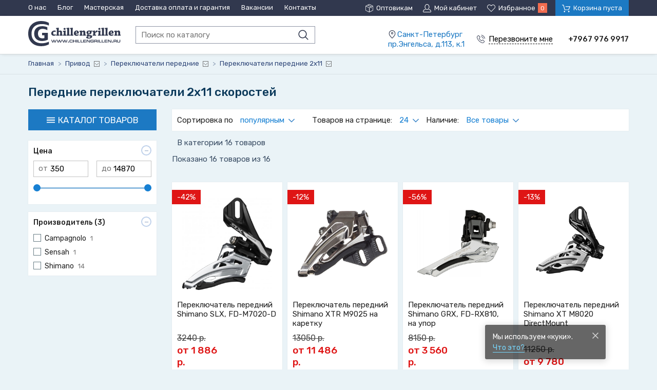

--- FILE ---
content_type: text/html; charset=UTF-8
request_url: https://chillengrillen.ru/market/privod/pereklyuchateli-perednie/pereklyuchateli-perednie-2x11
body_size: 20486
content:
<!DOCTYPE html>
<html lang="ru">
<head>
    <meta charset="UTF-8">
    <title>Передние переключатели 2x11 скоростей купить по лучшей цене в СПб - Интернет-магазин Chillengrillen.ru</title>
    <meta name="description" content="Большой ассортимент передних переключателей 2x11 скоростей в наличии и под заказ в магазине «ЧиленГрилен» в Санкт-Петербурге">
    <meta name="keywords" content="Переключатели передние 2x11">
    <meta http-equiv="X-UA-Compatible" content="IE=edge">
    <meta name="viewport" content="width=device-width, initial-scale=1, minimum-scale=1, maximum-scale=1, user-scalable=0" />
    <base href="https://chillengrillen.ru/templates/businessimage/">
    <link href="https://fonts.googleapis.com/css?family=Rubik:400,500,700&subset=cyrillic" rel="stylesheet">
    <link rel="stylesheet" href="_css/reset.css">
    <link rel="stylesheet" href="_css/style.css">
    <link rel="stylesheet" href="_css/adaptive.css">
    <link rel="stylesheet" href="_css/custom.css?v=0.2">
        <link rel="shortcut icon" href="/uploads/images/fvn.png" type="image/x-icon">
        <script src='https://www.google.com/recaptcha/api.js'></script>
    <script type="text/javascript" src="//vk.com/js/api/openapi.js?152"></script>
    
<link data-arr="0" rel="stylesheet" type="text/css" href="https://chillengrillen.ru/application/modules/market/assets/css/m_cart.css" />
<meta name='yandex-verification' content='d291f48fff24d207' /><script>var recapkey = "6Le_GjgUAAAAAIftcETYZapkuogBkipKVXdUnUNF"</script><script>var banner_settings = {"autoplay":1,"autoplaySpeed":"3","arrows":0,"centerMode":0,"dots":1,"draggable":0,"fade":0,"easing":"","infinite":1,"pauseOnHover":0,"pauseOnDotsHover":0,"speed":0,"swipe":0,"touchMove":0,"vertical":0,"rtl":0,"scrollSpeed":"10"};</script><link href='https://chillengrillen.ru/market/privod/pereklyuchateli-perednie/pereklyuchateli-perednie-2x11' rel='canonical'></head>

<body class="isflex" ><p style="position:fixed; top: 2050px; "></p>
    <div class="all-wrap">
        <header>
            	<div class="header-top">
		<div class="wrap clearfix">
			<div class="top-menu">
				<nav>
					<button class="icon-menu btn-menu"><span>Разделы сайта</span></button>
					<ul class="grid">
						
<li>
	<a href="https://chillengrillen.ru/o-nas">О нас</a>
	</li>
<li>
	<a href="https://chillengrillen.ru/blog">Блог</a>
	</li>
<li>
	<a href="https://chillengrillen.ru/remont-velosipedov-v-masterskoi-chillengrillen">Мастерская</a>
	</li>
<li>
	<a href="https://chillengrillen.ru/dostavka-i-oplata">Доставка оплата и гарантия</a>
	</li>
<li>
	<a href="https://chillengrillen.ru/vakansii">Вакансии</a>
	</li>
<li>
	<a href="https://chillengrillen.ru/contacts">Контакты</a>
	</li>
					</ul>
				</nav>
			</div>
			<div class="grid top-toolbar">
				<a href="/market/account?opt" class="grid-item icon-opt"><span>Оптовикам</span></a>
				<a href="/market/account" class="grid-item icon-user"><span>Мой кабинет</span></a>
				<a class="grid-item icon-fav"><span>Избранное</span><span class="counter" data-wishlist-count>0</span></a>
				<a href="/market/checkout"><button class="grid-item icon-cart btn-cart" data-cart-bnt><span>Корзина пуста</span></button></a>
			</div>
		</div>
	</div>
	<div class="header-main">
		<div class="wrap clearfix">
			<div class="logo-search">
									<a href="/" class="logo"><img src="_img/logo.svg" alt="Chillen Grillen"></a>
								<form class="search" method="GET" action="/market/search">
	<input type="text" name="text" autocomplete="off" data-searchinput value="" placeholder="Поиск по каталогу" />
	<input type="submit" value="">
	<div class="search-res" data-searchresult></div></form>			</div>
			<div class="grid header-contact header-general">
				<div class="grid-item">
					<p class="icon-map"><span><a href="/contacts">Санкт-Петербург<br/> пр.Энгельса, д.113, к.1</a></span></p>
					<button data-target="callme" data-recaptcha="recaptcha-callback" class="btn-callback icon-phone">
						<span>Перезвоните мне</span>
					</button>
				</div>
				<div class="grid-item header-phones">
											<p class="phone-general">+7967 976 9917</p>
									</div>
			</div>
		</div>
	</div>
        </header>
        	<div class="breadcrumbs">
		<div class="wrap">
			<ul itemscope itemtype="http://schema.org/BreadcrumbList">
								<li itemprop="itemListElement" itemscope itemtype="http://schema.org/ListItem">
					<a itemprop="item" href="https://chillengrillen.ru/">
						<span itemprop="name">Главная</span>
						<meta itemprop="position" content="1" />
					</a>
					<span class="bc-arrow"> > </span>
				</li>
															<li itemprop="itemListElement" itemscope itemtype="http://schema.org/ListItem">
							<a itemprop="item" href="https://chillengrillen.ru/market/privod">
								<span itemprop="name">Привод</span>
								<meta itemprop="position" content="2" />
							</a>
															<i class=""></i>
								<div class="smenu">
									<ul>
																					<li>
																									<a href="https://chillengrillen.ru/market/aksessuary">
														<span>Аксессуары</span>
													</a>
																							</li>
																					<li>
																									<a href="https://chillengrillen.ru/market/amortizatory-i-vilki">
														<span>Амортизаторы и вилки</span>
													</a>
																							</li>
																					<li>
																									<a href="https://chillengrillen.ru/market/velosipedy">
														<span>Велосипеды</span>
													</a>
																							</li>
																					<li>
																									<a href="https://chillengrillen.ru/market/zashchita-i-odejda">
														<span>Защита и одежда</span>
													</a>
																							</li>
																					<li>
																									<a href="https://chillengrillen.ru/market/instrument-i-uhod">
														<span>Инструмент и уход</span>
													</a>
																							</li>
																					<li>
																									<a href="https://chillengrillen.ru/market/kolesa">
														<span>Колеса</span>
													</a>
																							</li>
																					<li>
																									<a href="https://chillengrillen.ru/market/podarochnye-nabory">
														<span>Подарочные наборы</span>
													</a>
																							</li>
																					<li>
																									<span>Привод</span>
																							</li>
																					<li>
																									<a href="https://chillengrillen.ru/market/ramy">
														<span>Рамы</span>
													</a>
																							</li>
																					<li>
																									<a href="https://chillengrillen.ru/market/tormoza">
														<span>Тормоза</span>
													</a>
																							</li>
																					<li>
																									<a href="https://chillengrillen.ru/market/trenirovki">
														<span>Тренировки</span>
													</a>
																							</li>
																					<li>
																									<a href="https://chillengrillen.ru/market/trosa-i-rubashki">
														<span>Троса и рубашки</span>
													</a>
																							</li>
																					<li>
																									<a href="https://chillengrillen.ru/market/upravlenie">
														<span>Управление</span>
													</a>
																							</li>
																			</ul>
								</div>
														<span class="bc-arrow"> > </span>
						</li>
																				<li itemprop="itemListElement" itemscope itemtype="http://schema.org/ListItem">
							<a itemprop="item" href="https://chillengrillen.ru/market/privod/pereklyuchateli-perednie">
								<span itemprop="name">Переключатели передние</span>
								<meta itemprop="position" content="3" />
							</a>
															<i class=""></i>
								<div class="smenu">
									<ul>
																					<li>
																									<a href="https://chillengrillen.ru/market/privod/izmeriteli-moshchnosti">
														<span>Измерители мощности</span>
													</a>
																							</li>
																					<li>
																									<a href="https://chillengrillen.ru/market/privod/adaptery-na-odnu-zvezdu">
														<span>Адаптеры на одну звезду</span>
													</a>
																							</li>
																					<li>
																									<a href="https://chillengrillen.ru/market/privod/zapchasti-dlya-pereklyucheniya">
														<span>Запчасти для переключения</span>
													</a>
																							</li>
																					<li>
																									<a href="https://chillengrillen.ru/market/privod/zvezdy-e-bike">
														<span>Звезды E-Bike</span>
													</a>
																							</li>
																					<li>
																									<a href="https://chillengrillen.ru/market/privod/zvezdy-zadnie">
														<span>Звезды задние</span>
													</a>
																							</li>
																					<li>
																									<a href="https://chillengrillen.ru/market/privod/zvezdy-perednie">
														<span>Звезды передние</span>
													</a>
																							</li>
																					<li>
																									<a href="https://chillengrillen.ru/market/privod/karetki">
														<span>Каретки</span>
													</a>
																							</li>
																					<li>
																									<a href="https://chillengrillen.ru/market/privod/kassety">
														<span>Кассеты</span>
													</a>
																							</li>
																					<li>
																									<a href="https://chillengrillen.ru/market/privod/komplekty-transmissii--groupset">
														<span>Комплекты трансмиссии / Groupset</span>
													</a>
																							</li>
																					<li>
																									<a href="https://chillengrillen.ru/market/privod/manetki">
														<span>Манетки</span>
													</a>
																							</li>
																					<li>
																									<a href="https://chillengrillen.ru/market/privod/kassetacep">
														<span>Кассета+цепь</span>
													</a>
																							</li>
																					<li>
																									<a href="https://chillengrillen.ru/market/privod/natyajiteli">
														<span>Натяжители</span>
													</a>
																							</li>
																					<li>
																									<a href="https://chillengrillen.ru/market/privod/pedali">
														<span>Педали</span>
													</a>
																							</li>
																					<li>
																									<a href="https://chillengrillen.ru/market/privod/pereklyuchateli-zadnie">
														<span>Переключатели задние</span>
													</a>
																							</li>
																					<li>
																									<span>Переключатели передние</span>
																							</li>
																					<li>
																									<a href="https://chillengrillen.ru/market/privod/pereklyuchenie-shimano-di2">
														<span>Переключение Shimano Di2</span>
													</a>
																							</li>
																					<li>
																									<a href="https://chillengrillen.ru/market/privod/rokringi">
														<span>Рокринги</span>
													</a>
																							</li>
																					<li>
																									<a href="https://chillengrillen.ru/market/privod/sistemy-i-shatuny">
														<span>Системы и Шатуны</span>
													</a>
																							</li>
																					<li>
																									<a href="https://chillengrillen.ru/market/privod/treshchotki">
														<span>Трещотки</span>
													</a>
																							</li>
																					<li>
																									<a href="https://chillengrillen.ru/market/privod/uspokoiteli">
														<span>Успокоители</span>
													</a>
																							</li>
																					<li>
																									<a href="https://chillengrillen.ru/market/privod/cepi">
														<span>Цепи</span>
													</a>
																							</li>
																			</ul>
								</div>
														<span class="bc-arrow"> > </span>
						</li>
													<li itemprop="itemListElement" itemscope itemtype="http://schema.org/ListItem">
					<a itemprop="item" href="https://chillengrillen.ru/market/privod/pereklyuchateli-perednie/pereklyuchateli-perednie-2x11">
						<span itemprop="name">Переключатели передние 2x11</span>
						<meta itemprop="position" content="4" />
					</a>
													<i class=""></i>
								<div class="smenu">
									<ul>
																					<li>
																									<a href="https://chillengrillen.ru/market/privod/pereklyuchateli-perednie/adaptery-dlya-perednih-pereklyuchateley">
														<span>Адаптеры для передних переключателей</span>
													</a>
																							</li>
																					<li>
																									<a href="https://chillengrillen.ru/market/privod/pereklyuchateli-perednie/zapchasti-perednih-pereklyuchateley">
														<span>Запчасти передних переключателей</span>
													</a>
																							</li>
																					<li>
																									<a href="https://chillengrillen.ru/market/privod/pereklyuchateli-perednie/pereklyuchateli-perednie-2x10">
														<span>Переключатели передние 2x10</span>
													</a>
																							</li>
																					<li>
																									<span>Переключатели передние 2x11</span>
																							</li>
																					<li>
																									<a href="https://chillengrillen.ru/market/privod/pereklyuchateli-perednie/pereklyuchateli-perednie-2x78">
														<span>Переключатели передние 2x7/8</span>
													</a>
																							</li>
																					<li>
																									<a href="https://chillengrillen.ru/market/privod/pereklyuchateli-perednie/pereklyuchateli-perednie-2x9">
														<span>Переключатели передние 2x9</span>
													</a>
																							</li>
																					<li>
																									<a href="https://chillengrillen.ru/market/privod/pereklyuchateli-perednie/pereklyuchateli-perednie-2h12">
														<span>Переключатели передние 2х12</span>
													</a>
																							</li>
																					<li>
																									<a href="https://chillengrillen.ru/market/privod/pereklyuchateli-perednie/pereklyuchateli-perednie-3x67">
														<span>Переключатели передние 3x6/7</span>
													</a>
																							</li>
																					<li>
																									<a href="https://chillengrillen.ru/market/privod/pereklyuchateli-perednie/pereklyuchateli-perednie-3x10">
														<span>Переключатели передние 3x10</span>
													</a>
																							</li>
																					<li>
																									<a href="https://chillengrillen.ru/market/privod/pereklyuchateli-perednie/pereklyuchateli-perednie-3x78">
														<span>Переключатели передние 3x7/8</span>
													</a>
																							</li>
																					<li>
																									<a href="https://chillengrillen.ru/market/privod/pereklyuchateli-perednie/pereklyuchateli-perednie-3x11">
														<span>Переключатели передние 3x11</span>
													</a>
																							</li>
																					<li>
																									<a href="https://chillengrillen.ru/market/privod/pereklyuchateli-perednie/pereklyuchateli-perednie-3x9">
														<span>Переключатели передние 3x9</span>
													</a>
																							</li>
																					<li>
																									<a href="https://chillengrillen.ru/market/privod/pereklyuchateli-perednie/2h10">
														<span>2х10</span>
													</a>
																							</li>
																			</ul>
								</div>
											</li>
			</ul>
		</div>
	</div>
        <div class="overlay_menu"></div>
        <div class="wrap category">
	<h1>Передние переключатели 2x11 скоростей</h1>
	<div class="clearfix">
		<div class="sidebar">
							<nav class="overflowed main_catalog hidden_catalog">
    <button class="btn-catalog icon-menu" data-cat-toggle><span>Каталог товаров</span></button>    <div class="catalog-wrap" data-categories>
        <ul class="catalog">
            <li class="active has-submenu">
<a href="/market/aksessuary">Аксессуары</a><ul class="submenu"><div class="menu_column_wrap"><div class="menu_column first_col"><li class="in_level  has-submenu">
<a href="/market/aksessuary/bagajniki-i-aksessuary">Багажники и аксессуары</a><ul class="submenu-level-2"><li class="">
<a href="/market/aksessuary/bagajniki-i-aksessuary/aksessuary-k-bagajnikam">Аксессуары к багажникам</a></li><li class="">
<a href="/market/aksessuary/bagajniki-i-aksessuary/bagajniki-na-podsedelnyy-shtyr">Багажники на подседельный штырь</a></li><li class="">
<a href="/market/aksessuary/bagajniki-i-aksessuary/bagajniki-na-ramu">Багажники на раму</a></li><li class="">
<a href="/market/aksessuary/bagajniki-i-aksessuary/perednie-bagajniki">Передние багажники</a></li></ul></li><li class="in_level  has-submenu">
<a href="/market/aksessuary/velokompyutery">Велокомпьютеры</a><ul class="submenu-level-2"><li class="">
<a href="/market/aksessuary/velokompyutery/aksessuary">Аксессуары</a></li><li class="">
<a href="/market/aksessuary/velokompyutery/batareykizaryadnye-ustroystva">Батарейки/зарядные устройства</a></li><li class="">
<a href="/market/aksessuary/velokompyutery/velokompyutery-besprovodnye">Велокомпьютеры беспроводные</a></li><li class="">
<a href="/market/aksessuary/velokompyutery/velokompyutery-provodnye">Велокомпьютеры проводные</a></li><li class="">
<a href="/market/aksessuary/velokompyutery/velokompyutery-s-gps">Велокомпьютеры с GPS</a></li><li class="">
<a href="/market/aksessuary/velokompyutery/datchiki-pulsa-dvelo-terov">Датчики пульса д/вело-теров</a></li><li class="">
<a href="/market/aksessuary/velokompyutery/datchiki-skorostikadensa">Датчики скорости/каденса</a></li><li class="show_all"><a href="/market/aksessuary/velokompyutery">Показать все</a></li></ul></li><li class="in_level  has-submenu">
<a href="/market/aksessuary/zamki">Замки</a><ul class="submenu-level-2"><li class="">
<a href="/market/aksessuary/zamki/aksessuary-dlya-zamkov">Аксессуары для замков</a></li><li class="">
<a href="/market/aksessuary/zamki/zamki-kodovye">Замки кодовые</a></li><li class="">
<a href="/market/aksessuary/zamki/zamki-na-klyuche">Замки на ключе</a></li><li class="">
<a href="/market/aksessuary/zamki/signalizaciya">Сигнализация</a></li></ul></li><li class="in_level ">
<a href="/market/aksessuary/zashchita-velosipeda">Защита велосипеда</a></li><li class="in_level ">
<a href="/market/aksessuary/zerkala">Зеркала</a></li><li class="in_level  has-submenu">
<a href="/market/aksessuary/korziny">Корзины</a><ul class="submenu-level-2"><li class="">
<a href="/market/aksessuary/korziny/aksessuary-i-zapchasti-dlya-korzin">Аксессуары и запчасти для корзин</a></li><li class="">
<a href="/market/aksessuary/korziny/korziny-zadnie">Корзины задние</a></li><li class="">
<a href="/market/aksessuary/korziny/korziny-perednie">Корзины передние</a></li></ul></li><li class="in_level  has-submenu">
<a href="/market/aksessuary/krylya">Крылья</a><ul class="submenu-level-2"><li class="">
<a href="/market/aksessuary/krylya/aksessuary-i-zapchasti-dlya-krylev">Аксессуары и запчасти для крыльев</a></li><li class="">
<a href="/market/aksessuary/krylya/zadnie-krylya">Задние крылья</a></li><li class="">
<a href="/market/aksessuary/krylya/zashchita-ot-gryazi">Защита от грязи </a></li><li class="">
<a href="/market/aksessuary/krylya/komplekt-krylev">Комплект крыльев</a></li><li class="">
<a href="/market/aksessuary/krylya/perednie-krylya">Передние крылья</a></li></ul></li><li class="in_level ">
<a href="/market/aksessuary/nakleyki">Наклейки</a></li><li class="in_level ">
<a href="/market/aksessuary/podnojki">Подножки</a></li><li class="in_level  has-submenu">
<a href="/market/aksessuary/pulsometrychasy">Пульсометры/Часы</a><ul class="submenu-level-2"><li class="">
<a href="/market/aksessuary/pulsometrychasy/aksessuary-dlya-pulsometrov">Аксессуары для пульсометров</a></li></ul></li><li class="in_level  has-submenu">
<a href="/market/aksessuary/ryukzaki">Рюкзаки</a><ul class="submenu-level-2"><li class=" has-submenu">
<a href="/market/aksessuary/ryukzaki/aksessuary-dlya-ryukzakov">Аксессуары для рюкзаков</a></li><li class="">
<a href="/market/aksessuary/ryukzaki/jenskie">Женские</a></li><li class="">
<a href="/market/aksessuary/ryukzaki/pohodnye-ryukzaki">Походные рюкзаки</a></li><li class="">
<a href="/market/aksessuary/ryukzaki/ryukzaki-pod-gidropak">Рюкзаки под гидропак</a></li><li class="">
<a href="/market/aksessuary/ryukzaki/universalnye-ryukzaki">Универсальные рюкзаки</a></li></ul></li><li class="in_level ">
<a href="/market/aksessuary/svetootrajateli">Светоотражатели</a></li><li class="in_level  has-submenu">
<a href="/market/aksessuary/sumki-i-chehly">Сумки и чехлы</a><ul class="submenu-level-2"><li class="">
<a href="/market/aksessuary/sumki-i-chehly/koshelkikosmetichki">Кошельки/косметички</a></li><li class="">
<a href="/market/aksessuary/sumki-i-chehly/sumka-na-bagajnik">Сумка на багажник</a></li><li class="">
<a href="/market/aksessuary/sumki-i-chehly/sumki-dlya-ekipirovkiputeshestviychemodany">Сумки для экипировки/путешествий/чемоданы</a></li><li class="">
<a href="/market/aksessuary/sumki-i-chehly/sumki-na-vynos">Сумки на вынос</a></li><li class="">
<a href="/market/aksessuary/sumki-i-chehly/sumki-na-poyas">Сумки на пояс</a></li><li class="">
<a href="/market/aksessuary/sumki-i-chehly/sumki-na-ramu">Сумки на раму</a></li><li class="">
<a href="/market/aksessuary/sumki-i-chehly/sumki-na-rul">Сумки на руль</a></li><li class="show_all"><a href="/market/aksessuary/sumki-i-chehly">Показать все</a></li></ul></li><li class="in_level  has-submenu">
<a href="/market/aksessuary/flyagoderjateli-flyagi">Флягодержатели, фляги</a><ul class="submenu-level-2"><li class="">
<a href="/market/aksessuary/flyagoderjateli-flyagi/aksessuarykrepleniya-dlya-flyagoderjatelya">Аксессуары/крепления для флягодержателя</a></li><li class="">
<a href="/market/aksessuary/flyagoderjateli-flyagi/flyagi">Фляги</a></li><li class="">
<a href="/market/aksessuary/flyagoderjateli-flyagi/flyagoderjateli">Флягодержатели</a></li></ul></li><li class="in_level  has-submenu">
<a href="/market/aksessuary/fonari">Фонари</a><ul class="submenu-level-2"><li class="">
<a href="/market/aksessuary/fonari/akkumulyatory--batareyki">Аккумуляторы / батарейки</a></li><li class="">
<a href="/market/aksessuary/fonari/zapchasti-dlya-fonarey">Запчасти для фонарей</a></li><li class="">
<a href="/market/aksessuary/fonari/zapchasti-dlya-fonarey-dinamo">Запчасти для фонарей динамо</a></li><li class="">
<a href="/market/aksessuary/fonari/zaryadnye-ustroystva-dlya-fonarey">Зарядные устройства для фонарей</a></li><li class="">
<a href="/market/aksessuary/fonari/komplekt-fonarey">Комплект фонарей  </a></li><li class="">
<a href="/market/aksessuary/fonari/krepej-dlya-fonarey">Крепеж для фонарей </a></li><li class="">
<a href="/market/aksessuary/fonari/markery-i-brelki">Маркеры и брелки </a></li><li class="show_all"><a href="/market/aksessuary/fonari">Показать все</a></li></ul></li><li class="in_level  has-submenu">
<a href="/market/aksessuary/hranenie-i-transportirovka">Хранение и транспортировка</a><ul class="submenu-level-2"><li class="">
<a href="/market/aksessuary/hranenie-i-transportirovka/aksessuary-dlya-hraneniya-i-transportirovki">Аксессуары для хранения и транспортировки</a></li><li class="">
<a href="/market/aksessuary/hranenie-i-transportirovka/krepleniya-na-potolok">Крепления на потолок</a></li><li class="">
<a href="/market/aksessuary/hranenie-i-transportirovka/krepleniya-na-stenu">Крепления на стену</a></li><li class="">
<a href="/market/aksessuary/hranenie-i-transportirovka/stoyki-dlya-hraneniya">Стойки для хранения</a></li><li class="">
<a href="/market/aksessuary/hranenie-i-transportirovka/chehly-dlya-velosipeda">Чехлы для велосипеда</a></li><li class="">
<a href="/market/aksessuary/hranenie-i-transportirovka/chehly-dlya-vilok">Чехлы для вилок</a></li><li class="">
<a href="/market/aksessuary/hranenie-i-transportirovka/chehly-dlya-koles">Чехлы для колес</a></li><li class="show_all"><a href="/market/aksessuary/hranenie-i-transportirovka">Показать все</a></li></ul></li></div></div></ul></li><li class=" has-submenu">
<a href="/market/amortizatory-i-vilki">Амортизаторы и вилки</a><ul class="submenu"><div class="menu_column_wrap"><div class="menu_column first_col"><li class="in_level  has-submenu">
<a href="/market/amortizatory-i-vilki/vilki-amortizacionnye">Вилки амортизационные</a><ul class="submenu-level-2"><li class="">
<a href="/market/amortizatory-i-vilki/vilki-amortizacionnye/vilki-amortizacionnye-20-24">Вилки амортизационные 20-24"</a></li><li class="">
<a href="/market/amortizatory-i-vilki/vilki-amortizacionnye/vilki-amortizacionnye-26">Вилки амортизационные 26"</a></li><li class="">
<a href="/market/amortizatory-i-vilki/vilki-amortizacionnye/vilki-amortizacionnye-26275">Вилки амортизационные 26''/27,5"</a></li><li class="">
<a href="/market/amortizatory-i-vilki/vilki-amortizacionnye/vilki-amortizacionnye-275">Вилки амортизационные 27,5"</a></li><li class="">
<a href="/market/amortizatory-i-vilki/vilki-amortizacionnye/vilki-amortizacionnye-27529">Вилки амортизационные 27,5"+/29"</a></li><li class="">
<a href="/market/amortizatory-i-vilki/vilki-amortizacionnye/vilki-amortizacionnye-28">Вилки амортизационные 28"</a></li><li class=" has-submenu">
<a href="/market/amortizatory-i-vilki/vilki-amortizacionnye/vilki-amortizacionnye-29">Вилки амортизационные 29"</a></li><li class="show_all"><a href="/market/amortizatory-i-vilki/vilki-amortizacionnye">Показать все</a></li></ul></li><li class="in_level  has-submenu">
<a href="/market/amortizatory-i-vilki/vilki-jestkie">Вилки жесткие</a><ul class="submenu-level-2"><li class="">
<a href="/market/amortizatory-i-vilki/vilki-jestkie/20-24">20-24"</a></li><li class="">
<a href="/market/amortizatory-i-vilki/vilki-jestkie/mtb-26-275-29">MTB 26, 27,5, 29</a></li><li class="">
<a href="/market/amortizatory-i-vilki/vilki-jestkie/race-trekking-cross">Race, Trekking, Cross</a></li></ul></li><li class="in_level ">
<a href="/market/amortizatory-i-vilki/zadnie-amortizatory">Задние амортизаторы</a></li><li class="in_level  has-submenu">
<a href="/market/amortizatory-i-vilki/zapchasti-dlya-amortizatorov-i-vilok">Запчасти для амортизаторов и вилок</a><ul class="submenu-level-2"><li class="">
<a href="/market/amortizatory-i-vilki/zapchasti-dlya-amortizatorov-i-vilok/aksessuary-i-drugie-zapchasti">Аксессуары и другие запчасти</a></li><li class="">
<a href="/market/amortizatory-i-vilki/zapchasti-dlya-amortizatorov-i-vilok/bashingi-vilkizadnego-amortizatora">Башинги вилки/заднего амортизатора</a></li><li class="">
<a href="/market/amortizatory-i-vilki/zapchasti-dlya-amortizatorov-i-vilok/boltygayki">Болты/гайки</a></li><li class="">
<a href="/market/amortizatory-i-vilki/zapchasti-dlya-amortizatorov-i-vilok/zapchasti-vozdushnoy-kamery">Запчасти воздушной камеры</a></li><li class="">
<a href="/market/amortizatory-i-vilki/zapchasti-dlya-amortizatorov-i-vilok/kartridji-dlya-vilok">Картриджи для вилок</a></li><li class="">
<a href="/market/amortizatory-i-vilki/zapchasti-dlya-amortizatorov-i-vilok/kreplenie-amortizatora">Крепление амортизатора</a></li><li class="">
<a href="/market/amortizatory-i-vilki/zapchasti-dlya-amortizatorov-i-vilok/manetki-dlya-vilok">Манетки для вилок</a></li><li class="show_all"><a href="/market/amortizatory-i-vilki/zapchasti-dlya-amortizatorov-i-vilok">Показать все</a></li></ul></li></div></div></ul></li><li class=" has-submenu">
<a href="/market/velosipedy">Велосипеды</a><ul class="submenu"><div class="menu_column_wrap"><div class="menu_column first_col"><li class="in_level  has-submenu">
<a href="/market/velosipedy/bmx">BMX</a><ul class="submenu-level-2"><li class="">
<a href="/market/velosipedy/bmx/aksessuary-dlya-bmx">Аксессуары для BMX</a></li><li class="">
<a href="/market/velosipedy/bmx/velosipedy-bmx-race">Велосипеды BMX-Race</a></li></ul></li><li class="in_level  has-submenu">
<a href="/market/velosipedy/gornye-velosipedy">Горные велосипеды</a><ul class="submenu-level-2"><li class="">
<a href="/market/velosipedy/gornye-velosipedy/dvuhpodvesy">Двухподвесы</a></li><li class="">
<a href="/market/velosipedy/gornye-velosipedy/hardteyly">Хардтейлы</a></li></ul></li><li class="in_level ">
<a href="/market/velosipedy/trekovye">Трековые</a></li><li class="in_level ">
<a href="/market/velosipedy/triatlon">Триатлон</a></li><li class="in_level ">
<a href="/market/velosipedy/turinggrevel">Туринг/Гревел</a></li><li class="in_level ">
<a href="/market/velosipedy/fatbayk">Фатбайк</a></li><li class="in_level ">
<a href="/market/velosipedy/shosseynye">Шоссейные</a></li><li class="in_level  has-submenu">
<a href="/market/velosipedy/elektrovelosipedy">Электровелосипеды</a><ul class="submenu-level-2"><li class="">
<a href="/market/velosipedy/elektrovelosipedy/elektrovelosiped-gorodskoy">Электровелосипед городской</a></li><li class="">
<a href="/market/velosipedy/elektrovelosipedy/elektrovelosiped-grevel">Электровелосипед гревел</a></li><li class="">
<a href="/market/velosipedy/elektrovelosipedy/elektrovelosiped-dvuhpodves">Электровелосипед двухподвес</a></li><li class="">
<a href="/market/velosipedy/elektrovelosipedy/elektrovelosiped-skladnoy">Электровелосипед складной</a></li><li class=" has-submenu">
<a href="/market/velosipedy/elektrovelosipedy/elektrovelosiped-harteyl">Электровелосипед хартейл</a></li><li class="">
<a href="/market/velosipedy/elektrovelosipedy/eletrovelosiped-shosseynyy">Элетровелосипед шоссейный</a></li></ul></li></div></div></ul></li><li class=" has-submenu">
<a href="/market/zashchita-i-odejda">Защита и одежда</a><ul class="submenu"><div class="menu_column_wrap"><div class="menu_column first_col"><li class="in_level ">
<a href="/market/zashchita-i-odejda/aksessuary">Аксессуары</a></li><li class="in_level  has-submenu">
<a href="/market/zashchita-i-odejda/bahily">Бахилы</a><ul class="submenu-level-2"><li class="">
<a href="/market/zashchita-i-odejda/bahily/letnie-bahily">Летние бахилы</a></li><li class="">
<a href="/market/zashchita-i-odejda/bahily/silikonovaya-zashchita">Силиконовая защита</a></li><li class="">
<a href="/market/zashchita-i-odejda/bahily/uteplennye-bahily">Утепленные бахилы</a></li></ul></li><li class="in_level  has-submenu">
<a href="/market/zashchita-i-odejda/veloobuv">Велообувь</a><ul class="submenu-level-2"><li class="">
<a href="/market/zashchita-i-odejda/veloobuv/aksessuary-dlya-veloobuvi">Аксессуары для велообуви</a></li><li class="">
<a href="/market/zashchita-i-odejda/veloobuv/velo-sandali">Вело Сандали</a></li><li class="">
<a href="/market/zashchita-i-odejda/veloobuv/velo-shlepancy">Вело Шлепанцы</a></li><li class="">
<a href="/market/zashchita-i-odejda/veloobuv/veloobuv-daunhillendurobmx">Велообувь Даунхилл/эндуро/bmx</a></li><li class="">
<a href="/market/zashchita-i-odejda/veloobuv/veloobuv-detskaya">Велообувь Детская</a></li><li class="">
<a href="/market/zashchita-i-odejda/veloobuv/veloobuv-jenskaya">Велообувь Женская</a></li><li class="">
<a href="/market/zashchita-i-odejda/veloobuv/veloobuv-zimnyaya">Велообувь Зимняя</a></li><li class="show_all"><a href="/market/zashchita-i-odejda/veloobuv">Показать все</a></li></ul></li><li class="in_level ">
<a href="/market/zashchita-i-odejda/velorukava">Велорукава</a></li><li class="in_level  has-submenu">
<a href="/market/zashchita-i-odejda/golovnye-ubory">Головные уборы</a><ul class="submenu-level-2"><li class="">
<a href="/market/zashchita-i-odejda/golovnye-ubory/balaklavy">Балаклавы</a></li><li class="">
<a href="/market/zashchita-i-odejda/golovnye-ubory/bandany">Банданы</a></li><li class="">
<a href="/market/zashchita-i-odejda/golovnye-ubory/beysbolki">Бейсболки</a></li><li class="">
<a href="/market/zashchita-i-odejda/golovnye-ubory/kepki">Кепки</a></li><li class="">
<a href="/market/zashchita-i-odejda/golovnye-ubory/respiratornye-maski">Респираторные маски</a></li><li class="">
<a href="/market/zashchita-i-odejda/golovnye-ubory/shapki">Шапки</a></li></ul></li><li class="in_level ">
<a href="/market/zashchita-i-odejda/djersi">Джерси</a></li><li class="in_level ">
<a href="/market/zashchita-i-odejda/djersi-xc">Джерси XC</a></li><li class="in_level  has-submenu">
<a href="/market/zashchita-i-odejda/zashchita-kolena-goleni">Защита колена, голени</a></li><li class="in_level  has-submenu">
<a href="/market/zashchita-i-odejda/zashchita-loktyaruk">Защита локтя/рук</a><ul class="submenu-level-2"><li class="">
<a href="/market/zashchita-i-odejda/zashchita-loktyaruk/aksessuary-i-zapchasnye-chasti">Аксессуары и запчасные части</a></li><li class="">
<a href="/market/zashchita-i-odejda/zashchita-loktyaruk/zashchita-loktya-nalokotniki">Защита локтя, налокотники</a></li><li class="">
<a href="/market/zashchita-i-odejda/zashchita-loktyaruk/elementy-zashchity-ruk">Элементы защиты рук</a></li></ul></li><li class="in_level  has-submenu">
<a href="/market/zashchita-i-odejda/zashchita-tela-panciri-shorty">Защита тела (панцири, шорты)</a><ul class="submenu-level-2"><li class="">
<a href="/market/zashchita-i-odejda/zashchita-tela-panciri-shorty/aksessuary-i-zapchasnye-chasti">Аксессуары и запчасные части</a></li><li class="">
<a href="/market/zashchita-i-odejda/zashchita-tela-panciri-shorty/zashchita-tela-jilety-futbolki">Защита тела, жилеты, футболки</a></li><li class="">
<a href="/market/zashchita-i-odejda/zashchita-tela-panciri-shorty/zashchita-tela-pancir">Защита тела, панцирь</a></li><li class="">
<a href="/market/zashchita-i-odejda/zashchita-tela-panciri-shorty/zashchita-tela-pancir-sheya">Защита тела, панцирь-шея</a></li><li class="">
<a href="/market/zashchita-i-odejda/zashchita-tela-panciri-shorty/zashchita-tela-poyas">Защита тела, пояс</a></li><li class="">
<a href="/market/zashchita-i-odejda/zashchita-tela-panciri-shorty/zashchita-tela-shorty">Защита тела, шорты</a></li><li class="">
<a href="/market/zashchita-i-odejda/zashchita-tela-panciri-shorty/zashchita-tela-kompleksnaya">Защита тела комплексная</a></li><li class="show_all"><a href="/market/zashchita-i-odejda/zashchita-tela-panciri-shorty">Показать все</a></li></ul></li><li class="in_level  has-submenu">
<a href="/market/zashchita-i-odejda/zashchita-shei">Защита шеи</a><ul class="submenu-level-2"><li class=" has-submenu">
<a href="/market/zashchita-i-odejda/zashchita-shei/aksessuary-i-zaposnye-chasti">Аксессуары и запосные части</a></li><li class="">
<a href="/market/zashchita-i-odejda/zashchita-shei/zapchasti-dlya-leatt">Запчасти для Leatt</a></li><li class="">
<a href="/market/zashchita-i-odejda/zashchita-shei/zashchita-shei">Защита шеи</a></li></ul></li><li class="in_level  has-submenu">
<a href="/market/zashchita-i-odejda/kurtki-vetrovki-jilety">Куртки, ветровки, жилеты</a><ul class="submenu-level-2"><li class="">
<a href="/market/zashchita-i-odejda/kurtki-vetrovki-jilety/detskie-kurtki">Детские куртки</a></li><li class="">
<a href="/market/zashchita-i-odejda/kurtki-vetrovki-jilety/jenskie-kurtki">Женские куртки</a></li><li class="">
<a href="/market/zashchita-i-odejda/kurtki-vetrovki-jilety/mujskie-kurtki">Мужские куртки</a></li></ul></li><li class="in_level  has-submenu">
<a href="/market/zashchita-i-odejda/maski-i-ochki">Маски и Очки</a><ul class="submenu-level-2"><li class="">
<a href="/market/zashchita-i-odejda/maski-i-ochki/aksessuary-dlya-masok-i-ochkov">Аксессуары для масок и очков</a></li><li class="">
<a href="/market/zashchita-i-odejda/maski-i-ochki/linzy">Линзы</a></li><li class="">
<a href="/market/zashchita-i-odejda/maski-i-ochki/maski">Маски</a></li><li class="">
<a href="/market/zashchita-i-odejda/maski-i-ochki/ochki">Очки</a></li></ul></li><li class="in_level ">
<a href="/market/zashchita-i-odejda/nakolenniki-utepliteli-nog">Наколенники, утеплители ног</a></li><li class="in_level  has-submenu">
<a href="/market/zashchita-i-odejda/noski">Носки</a><ul class="submenu-level-2"><li class="">
<a href="/market/zashchita-i-odejda/noski/motonoski">Мотоноски</a></li><li class="">
<a href="/market/zashchita-i-odejda/noski/noski-zimnie">Носки зимние</a></li><li class="">
<a href="/market/zashchita-i-odejda/noski/noski-letnie">Носки летние</a></li><li class="">
<a href="/market/zashchita-i-odejda/noski/noski-osenvesna">Носки осень/весна</a></li></ul></li><li class="in_level  has-submenu">
<a href="/market/zashchita-i-odejda/perchatki">Перчатки</a><ul class="submenu-level-2"><li class="">
<a href="/market/zashchita-i-odejda/perchatki/zimnie-perchatki">Зимние перчатки</a></li><li class="">
<a href="/market/zashchita-i-odejda/perchatki/letnie-perchatki">Летние перчатки</a></li><li class="">
<a href="/market/zashchita-i-odejda/perchatki/motoperchatki">Мотоперчатки</a></li><li class="">
<a href="/market/zashchita-i-odejda/perchatki/perchatki-dlya-bega">Перчатки для бега</a></li></ul></li><li class="in_level ">
<a href="/market/zashchita-i-odejda/rubashki">Рубашки</a></li><li class="in_level ">
<a href="/market/zashchita-i-odejda/termobele">Термобелье</a></li><li class="in_level  has-submenu">
<a href="/market/zashchita-i-odejda/tolstovki">Толстовки</a><ul class="submenu-level-2"><li class="">
<a href="/market/zashchita-i-odejda/tolstovki/tolstovki-jenskie">Толстовки женские</a></li><li class="">
<a href="/market/zashchita-i-odejda/tolstovki/tolstovki-mujskie">Толстовки мужские</a></li><li class="">
<a href="/market/zashchita-i-odejda/tolstovki/tolstovki-podrostkovye">Толстовки подростковые</a></li></ul></li><li class="in_level  has-submenu">
<a href="/market/zashchita-i-odejda/futbolki">Футболки</a><ul class="submenu-level-2"><li class="">
<a href="/market/zashchita-i-odejda/futbolki/futbolki-jenskie">Футболки женские</a></li><li class="">
<a href="/market/zashchita-i-odejda/futbolki/futbolki-mujskie">Футболки мужские</a></li><li class="">
<a href="/market/zashchita-i-odejda/futbolki/futbolki-podrostkovye">Футболки подростковые</a></li></ul></li><li class="in_level  has-submenu">
<a href="/market/zashchita-i-odejda/shlemy">Шлемы</a><ul class="submenu-level-2"><li class="">
<a href="/market/zashchita-i-odejda/shlemy/aksessuarykozyrki-dlya-shlemov">Аксессуары/Козырьки для шлемов</a></li><li class="">
<a href="/market/zashchita-i-odejda/shlemy/shlem-city">Шлем City</a></li><li class=" has-submenu">
<a href="/market/zashchita-i-odejda/shlemy/shlem-cross-countrymtb">Шлем Cross-country/MTB</a></li><li class="">
<a href="/market/zashchita-i-odejda/shlemy/shlem-dirtstreet">Шлем Dirt/Street</a></li><li class=" has-submenu">
<a href="/market/zashchita-i-odejda/shlemy/shlem-downhillbmx">Шлем Downhill/BMX</a></li><li class="">
<a href="/market/zashchita-i-odejda/shlemy/shlem-endurotrail">Шлем Enduro/Trail</a></li><li class="">
<a href="/market/zashchita-i-odejda/shlemy/shlem-moto-x">Шлем Moto-X</a></li><li class="show_all"><a href="/market/zashchita-i-odejda/shlemy">Показать все</a></li></ul></li><li class="in_level  has-submenu">
<a href="/market/zashchita-i-odejda/shorty">Шорты</a><ul class="submenu-level-2"><li class="">
<a href="/market/zashchita-i-odejda/shorty/shorty-jenskie">Шорты Женские</a></li><li class="">
<a href="/market/zashchita-i-odejda/shorty/shorty-mujskie">Шорты Мужские</a></li><li class="">
<a href="/market/zashchita-i-odejda/shorty/shorty-podrostkovyedetskie">Шорты подростковые/детские</a></li></ul></li><li class="in_level  has-submenu">
<a href="/market/zashchita-i-odejda/shtany">Штаны</a><ul class="submenu-level-2"><li class="">
<a href="/market/zashchita-i-odejda/shtany/shtany-mujskie">Штаны Мужские</a></li><li class="">
<a href="/market/zashchita-i-odejda/shtany/shtany-podrostkovyedetskie">Штаны Подростковые/Детские</a></li></ul></li></div></div></ul></li><li class=" has-submenu">
<a href="/market/instrument-i-uhod">Инструмент и уход</a><ul class="submenu"><div class="menu_column_wrap"><div class="menu_column first_col"><li class="in_level ">
<a href="/market/instrument-i-uhod/aksessuary-dlya-remonta">Аксессуары для ремонта</a></li><li class="in_level ">
<a href="/market/instrument-i-uhod/dinamometricheskiy-klyuch">Динамометрический ключ</a></li><li class="in_level ">
<a href="/market/instrument-i-uhod/izmeritelnye-pribory">Измерительные приборы</a></li><li class="in_level ">
<a href="/market/instrument-i-uhod/instrument-dlya-vilokamortizatorov">Инструмент для Вилок/амортизаторов</a></li><li class="in_level ">
<a href="/market/instrument-i-uhod/instrument-dlya-vtulok">Инструмент для Втулок</a></li><li class="in_level ">
<a href="/market/instrument-i-uhod/instrument-dlya-karetok">Инструмент для Кареток</a></li><li class="in_level ">
<a href="/market/instrument-i-uhod/instrument-dlya-kasset-i-treshchetok">Инструмент для Кассет и Трещеток</a></li><li class="in_level ">
<a href="/market/instrument-i-uhod/instrument-dlya-koles">Инструмент для Колес</a></li><li class="in_level ">
<a href="/market/instrument-i-uhod/instrument-dlya-pedaley">Инструмент для Педалей</a></li><li class="in_level ">
<a href="/market/instrument-i-uhod/instrument-dlya-pokryshek-i-kamer">Инструмент для Покрышек и Камер</a></li><li class="in_level ">
<a href="/market/instrument-i-uhod/instrument-dlya-ram">Инструмент для Рам</a></li><li class="in_level ">
<a href="/market/instrument-i-uhod/instrument-dlya-rulevyh-kolonok">Инструмент для Рулевых колонок</a></li><li class="in_level ">
<a href="/market/instrument-i-uhod/instrument-dlya-sistem">Инструмент для Систем</a></li><li class="in_level ">
<a href="/market/instrument-i-uhod/instrument-dlya-tormozov">Инструмент для Тормозов</a></li><li class="in_level ">
<a href="/market/instrument-i-uhod/instrument-dlya-trosovopletok">Инструмент для Тросов/Оплеток</a></li><li class="in_level ">
<a href="/market/instrument-i-uhod/instrument-dlya-cepey">Инструмент для Цепей</a></li><li class="in_level  has-submenu">
<a href="/market/instrument-i-uhod/modulnaya-sistema-oneup-edc">Модульная система ONEUP EDC</a><ul class="submenu-level-2"><li class="">
<a href="/market/instrument-i-uhod/modulnaya-sistema-oneup-edc/konteyner-v-shtok-oneup-edc">Контейнер в шток OneUp EDC</a></li></ul></li><li class="in_level  has-submenu">
<a href="/market/instrument-i-uhod/nasosy">Насосы</a><ul class="submenu-level-2"><li class="">
<a href="/market/instrument-i-uhod/nasosy/aksessuary-i-zapchasti-dlya-nasosov">Аксессуары и запчасти для насосов</a></li><li class="">
<a href="/market/instrument-i-uhod/nasosy/nasosy-dlya-vilok-i-amortizatorov">Насосы для вилок и амортизаторов</a></li><li class=" has-submenu">
<a href="/market/instrument-i-uhod/nasosy/nasosy-kompaktnye">Насосы компактные</a></li><li class="">
<a href="/market/instrument-i-uhod/nasosy/nasosy-napolnye">Насосы напольные</a></li><li class="">
<a href="/market/instrument-i-uhod/nasosy/nasosy-so-sjatym-vozduhom-co2">Насосы со сжатым воздухом CO2</a></li></ul></li><li class="in_level  has-submenu">
<a href="/market/instrument-i-uhod/remontnye-stoyki">Ремонтные стойки</a><ul class="submenu-level-2"><li class="">
<a href="/market/instrument-i-uhod/remontnye-stoyki/komplektuyushchie-feedback">Комплектующие Feedback</a></li></ul></li><li class="in_level  has-submenu">
<a href="/market/instrument-i-uhod/smazkiochistiteli">Смазки/Очистители</a><ul class="submenu-level-2"><li class="">
<a href="/market/instrument-i-uhod/smazkiochistiteli/nabory-i-aksessuary">Наборы и аксессуары</a></li><li class="">
<a href="/market/instrument-i-uhod/smazkiochistiteli/ochistiteli">Очистители</a></li><li class="">
<a href="/market/instrument-i-uhod/smazkiochistiteli/smazkapasty-dlya-sborki">Смазка/пасты для сборки</a></li><li class="">
<a href="/market/instrument-i-uhod/smazkiochistiteli/smazka-shimano-premium">Смазка Shimano Premium </a></li><li class="">
<a href="/market/instrument-i-uhod/smazkiochistiteli/smazka-dlya-barabanov">Смазка для барабанов</a></li><li class="">
<a href="/market/instrument-i-uhod/smazkiochistiteli/smazka-dlya-vilokamortizatorov">Смазка для вилок/амортизаторов</a></li><li class="">
<a href="/market/instrument-i-uhod/smazkiochistiteli/smazka-dlya-pereklyuchateleymanetok">Смазка для переключателей/манеток</a></li><li class="show_all"><a href="/market/instrument-i-uhod/smazkiochistiteli">Показать все</a></li></ul></li><li class="in_level ">
<a href="/market/instrument-i-uhod/specialnye-instrumenty">Специальные инструменты</a></li><li class="in_level ">
<a href="/market/instrument-i-uhod/sredstva-dlya-uhoda-za-velosipedom">Средства для ухода за велосипедом</a></li><li class="in_level ">
<a href="/market/instrument-i-uhod/universalnyy-instrument">Универсальный инструмент</a></li><li class="in_level  has-submenu">
<a href="/market/instrument-i-uhod/shestigranniki-i-klyuchi">Шестигранники и ключи</a><ul class="submenu-level-2"><li class="">
<a href="/market/instrument-i-uhod/shestigranniki-i-klyuchi/shestigrannikiklyuchi-dlya-stacionarnoy-raboty">Шестигранники/ключи для стационарной работы</a></li><li class="">
<a href="/market/instrument-i-uhod/shestigranniki-i-klyuchi/shestigrannikiklyuchi-nabory">Шестигранники/ключи наборы</a></li><li class="">
<a href="/market/instrument-i-uhod/shestigranniki-i-klyuchi/shestigrannikiklyuchi-skladnye">Шестигранники/ключи складные</a></li></ul></li></div></div></ul></li><li class=" has-submenu">
<a href="/market/kolesa">Колеса</a><ul class="submenu"><div class="menu_column_wrap"><div class="menu_column first_col"><li class="in_level  has-submenu">
<a href="/market/kolesa/beskamernaya-sistema">Бескамерная система</a><ul class="submenu-level-2"><li class="">
<a href="/market/kolesa/beskamernaya-sistema/aksessuary-dlya-beskamernyh-koles">Аксессуары для бескамерных колес</a></li><li class="">
<a href="/market/kolesa/beskamernaya-sistema/germetik">Герметик</a></li><li class="">
<a href="/market/kolesa/beskamernaya-sistema/lenty-beskamernye">Ленты бескамерные</a></li><li class="">
<a href="/market/kolesa/beskamernaya-sistema/nabory-dlya-ustanovki-beskpokryshek">Наборы для установки беск.покрышек</a></li><li class="">
<a href="/market/kolesa/beskamernaya-sistema/nippelya-beskamernye">Ниппеля бескамерные</a></li></ul></li><li class="in_level  has-submenu">
<a href="/market/kolesa/vtulki">Втулки</a><ul class="submenu-level-2"><li class=" has-submenu">
<a href="/market/kolesa/vtulki/vtulki-bmx">Втулки BMX</a></li><li class="">
<a href="/market/kolesa/vtulki/vtulki-dinamo">Втулки динамо</a></li><li class="">
<a href="/market/kolesa/vtulki/vtulki-zadnie">Втулки задние</a></li><li class="">
<a href="/market/kolesa/vtulki/vtulki-komplekt">Втулки комплект</a></li><li class="">
<a href="/market/kolesa/vtulki/vtulki-perednie">Втулки передние</a></li><li class=" has-submenu">
<a href="/market/kolesa/vtulki/vtulki-planetarnye">Втулки планетарные</a></li><li class=" has-submenu">
<a href="/market/kolesa/vtulki/zapchasti-dlya-vtulok">Запчасти для втулок</a></li><li class="show_all"><a href="/market/kolesa/vtulki">Показать все</a></li></ul></li><li class="in_level  has-submenu">
<a href="/market/kolesa/kamery">Камеры</a><ul class="submenu-level-2"><li class="">
<a href="/market/kolesa/kamery/aksessuary-k-kameram">Аксессуары к камерам</a></li><li class="">
<a href="/market/kolesa/kamery/kamery--8">Камеры  8-18"</a></li><li class="">
<a href="/market/kolesa/kamery/kamery-20">Камеры 20"</a></li><li class="">
<a href="/market/kolesa/kamery/kamery-24">Камеры 24"</a></li><li class="">
<a href="/market/kolesa/kamery/kamery-26">Камеры 26"</a></li><li class="">
<a href="/market/kolesa/kamery/kamery-275">Камеры 27,5"</a></li><li class="">
<a href="/market/kolesa/kamery/kamery-28700c">Камеры 28"/700c</a></li><li class="show_all"><a href="/market/kolesa/kamery">Показать все</a></li></ul></li><li class="in_level  has-submenu">
<a href="/market/kolesa/kolesa-v-sbore">Колеса в сборе</a><ul class="submenu-level-2"><li class="">
<a href="/market/kolesa/kolesa-v-sbore/kolesa-275-mtb">Колеса 27,5" МТБ</a></li><li class="">
<a href="/market/kolesa/kolesa-v-sbore/kolesa-bmx-race">Колеса BMX-Race</a></li><li class="">
<a href="/market/kolesa/kolesa-v-sbore/koleso-20-zadnee">Колесо 20" заднее</a></li><li class="">
<a href="/market/kolesa/kolesa-v-sbore/koleso-20-komplekt">Колесо 20" комплект</a></li><li class="">
<a href="/market/kolesa/kolesa-v-sbore/koleso-20-perednee">Колесо 20" переднее</a></li><li class=" has-submenu">
<a href="/market/kolesa/kolesa-v-sbore/koleso-24-zadnee">Колесо 24" заднее</a></li><li class="">
<a href="/market/kolesa/kolesa-v-sbore/koleso-24-komplekt">Колесо 24" комплект</a></li><li class="show_all"><a href="/market/kolesa/kolesa-v-sbore">Показать все</a></li></ul></li><li class="in_level  has-submenu">
<a href="/market/kolesa/oboda">Обода</a><ul class="submenu-level-2"><li class="">
<a href="/market/kolesa/oboda/nakleyki-dlya-obodov">Наклейки для ободов</a></li><li class="">
<a href="/market/kolesa/oboda/oboda-20">Обода 20"</a></li><li class="">
<a href="/market/kolesa/oboda/oboda-24">Обода 24"</a></li><li class="">
<a href="/market/kolesa/oboda/oboda-26">Обода 26"</a></li><li class="">
<a href="/market/kolesa/oboda/oboda-275">Обода 27,5"</a></li><li class="">
<a href="/market/kolesa/oboda/oboda-28-29">Обода 28-29"</a></li><li class="">
<a href="/market/kolesa/oboda/oboda-700c">Обода 700c</a></li><li class="show_all"><a href="/market/kolesa/oboda">Показать все</a></li></ul></li><li class="in_level  has-submenu">
<a href="/market/kolesa/obodnaya-lenta">Ободная лента</a></li><li class="in_level  has-submenu">
<a href="/market/kolesa/pokryshki">Покрышки</a><ul class="submenu-level-2"><li class="">
<a href="/market/kolesa/pokryshki/aksessuary-dlya-pokryshek">Аксессуары для покрышек</a></li><li class="">
<a href="/market/kolesa/pokryshki/pokryshki-8">Покрышки 8"</a></li><li class="">
<a href="/market/kolesa/pokryshki/pokryshki-10">Покрышки 10"</a></li><li class="">
<a href="/market/kolesa/pokryshki/pokryshki-12">Покрышки 12"</a></li><li class="">
<a href="/market/kolesa/pokryshki/pokryshki-14">Покрышки 14"</a></li><li class="">
<a href="/market/kolesa/pokryshki/pokryshki-16">Покрышки 16"</a></li><li class="">
<a href="/market/kolesa/pokryshki/pokryshki-18">Покрышки 18"</a></li><li class="show_all"><a href="/market/kolesa/pokryshki">Показать все</a></li></ul></li><li class="in_level  has-submenu">
<a href="/market/kolesa/spicy-i-nippelya">Спицы и ниппеля</a><ul class="submenu-level-2"><li class="">
<a href="/market/kolesa/spicy-i-nippelya/nippelya">Ниппеля</a></li><li class=" has-submenu">
<a href="/market/kolesa/spicy-i-nippelya/spicy">Спицы</a></li></ul></li><li class="in_level  has-submenu">
<a href="/market/kolesa/ekscentriki-i-osi">Эксцентрики и оси</a><ul class="submenu-level-2"><li class="">
<a href="/market/kolesa/ekscentriki-i-osi/vstavnye-osi">Вставные оси</a></li><li class="">
<a href="/market/kolesa/ekscentriki-i-osi/ekscentriki">Эксцентрики</a></li><li class="">
<a href="/market/kolesa/ekscentriki-i-osi/ekscentriki-komplekt">Эксцентрики комплект</a></li></ul></li></div></div></ul></li><li class=" has-submenu">
<a href="/market/podarochnye-nabory">Подарочные наборы</a><ul class="submenu"></ul></li><li class=" has-submenu">
<a href="/market/privod">Привод</a><ul class="submenu"><div class="menu_column_wrap"><div class="menu_column first_col"><li class="in_level ">
<a href="/market/privod/adaptery-na-odnu-zvezdu">Адаптеры на одну звезду</a></li><li class="in_level ">
<a href="/market/privod/zapchasti-dlya-pereklyucheniya">Запчасти для переключения</a></li><li class="in_level  has-submenu">
<a href="/market/privod/zvezdy-e-bike">Звезды E-Bike</a><ul class="submenu-level-2"><li class="">
<a href="/market/privod/zvezdy-e-bike/aksessuary-dlya-zvezd-e-bike">Аксессуары для звезд E-Bike</a></li></ul></li><li class="in_level  has-submenu">
<a href="/market/privod/zvezdy-zadnie">Звезды задние</a><ul class="submenu-level-2"><li class="">
<a href="/market/privod/zvezdy-zadnie/zvezdy-dlya-e-bike">Звезды для E-Bike</a></li><li class="">
<a href="/market/privod/zvezdy-zadnie/zvezdy-dlya-barabanov">Звезды для барабанов</a></li><li class="">
<a href="/market/privod/zvezdy-zadnie/zvezdy-dlya-planetarnyh-vtulok">Звезды для планетарных втулок</a></li><li class="">
<a href="/market/privod/zvezdy-zadnie/trekovye-zvezdycog">Трековые звезды/Cog</a></li></ul></li><li class="in_level  has-submenu">
<a href="/market/privod/zvezdy-perednie">Звезды передние</a><ul class="submenu-level-2"><li class="">
<a href="/market/privod/zvezdy-perednie/adapter-perednih-zvezd">Адаптер передних звезд</a></li><li class="">
<a href="/market/privod/zvezdy-perednie/bonki-dlya-zvezd">Бонки для звезд</a></li><li class="">
<a href="/market/privod/zvezdy-perednie/zashchita-dlya-perednih-zvezd">Защита для передних звезд</a></li><li class="">
<a href="/market/privod/zvezdy-perednie/zvezdy-bmx">Звезды BMX</a></li><li class="">
<a href="/market/privod/zvezdy-perednie/zvezdy-mtb-3x10sk">Звезды MTB 3x10ск</a></li><li class="">
<a href="/market/privod/zvezdy-perednie/zvezdy-shosse">Звезды Шоссе</a></li><li class="">
<a href="/market/privod/zvezdy-perednie/zvezdy-perednie-e-bike">Звезды передние E-bike</a></li><li class="show_all"><a href="/market/privod/zvezdy-perednie">Показать все</a></li></ul></li><li class="in_level  has-submenu">
<a href="/market/privod/izmeriteli-moshchnosti">Измерители мощности</a><ul class="submenu-level-2"><li class=" has-submenu">
<a href="/market/privod/izmeriteli-moshchnosti/pedali-s-izmeritelem-moshchnosti">Педали с измерителем мощности</a></li></ul></li><li class="in_level  has-submenu">
<a href="/market/privod/karetki">Каретки</a><ul class="submenu-level-2"><li class="">
<a href="/market/privod/karetki/adaptery">Адаптеры</a></li><li class="">
<a href="/market/privod/karetki/zapchasti-dlya-karetok">Запчасти для кареток</a></li><li class="">
<a href="/market/privod/karetki/karetki-bb30">Каретки BB30</a></li><li class="">
<a href="/market/privod/karetki/karetki-bb86">Каретки BB86</a></li><li class="">
<a href="/market/privod/karetki/karetki-bb92">Каретки BB92</a></li><li class="">
<a href="/market/privod/karetki/karetki-bmx">Каретки BMX</a></li><li class="">
<a href="/market/privod/karetki/karetki-bmx-street">Каретки BMX Street</a></li><li class="show_all"><a href="/market/privod/karetki">Показать все</a></li></ul></li><li class="in_level  has-submenu">
<a href="/market/privod/kassetacep">Кассета+цепь</a><ul class="submenu-level-2"><li class="">
<a href="/market/privod/kassetacep/9sk">9ск.</a></li><li class="">
<a href="/market/privod/kassetacep/10sk">10ск.</a></li><li class="">
<a href="/market/privod/kassetacep/11sk">11ск.</a></li><li class="">
<a href="/market/privod/kassetacep/12sk">12ск.</a></li></ul></li><li class="in_level  has-submenu">
<a href="/market/privod/kassety">Кассеты</a><ul class="submenu-level-2"><li class="">
<a href="/market/privod/kassety/gayki-kassety">Гайки кассеты</a></li><li class="">
<a href="/market/privod/kassety/zashchita-spic">Защита спиц</a></li><li class="">
<a href="/market/privod/kassety/zvezdy-kasset">Звезды кассет</a></li><li class="">
<a href="/market/privod/kassety/kassety-7sk">Кассеты 7ск</a></li><li class="">
<a href="/market/privod/kassety/kassety-8sk">Кассеты 8ск</a></li><li class=" has-submenu">
<a href="/market/privod/kassety/kassety-9sk">Кассеты 9ск</a></li><li class="">
<a href="/market/privod/kassety/kassety-10sk">Кассеты 10ск</a></li><li class="show_all"><a href="/market/privod/kassety">Показать все</a></li></ul></li><li class="in_level  has-submenu">
<a href="/market/privod/komplekty-transmissii--groupset">Комплекты трансмиссии / Groupset</a><ul class="submenu-level-2"><li class="">
<a href="/market/privod/komplekty-transmissii--groupset/11-skorostey">11 скоростей</a></li><li class="">
<a href="/market/privod/komplekty-transmissii--groupset/12-skorostey">12 скоростей</a></li><li class="">
<a href="/market/privod/komplekty-transmissii--groupset/gruppset-gravel">Группсет Gravel</a></li><li class="">
<a href="/market/privod/komplekty-transmissii--groupset/gruppset-mtb">Группсет MTB</a></li><li class="">
<a href="/market/privod/komplekty-transmissii--groupset/gruppset-road">Группсет Road</a></li></ul></li><li class="in_level  has-submenu">
<a href="/market/privod/manetki">Манетки</a><ul class="submenu-level-2"><li class="">
<a href="/market/privod/manetki/zapchasti-dlya-manetok">Запчасти для манеток</a></li><li class="">
<a href="/market/privod/manetki/manetkitormruchki-mtb">Манетки+торм.ручки МТБ</a></li><li class="">
<a href="/market/privod/manetki/manetkitormruchki-shosse">Манетки+торм.ручки Шоссе</a></li><li class="">
<a href="/market/privod/manetki/manetkitormoznye-ruchki-di2">Манетки/тормозные ручки Di2</a></li><li class="">
<a href="/market/privod/manetki/manetki-mtb">Манетки МТБ</a></li><li class="">
<a href="/market/privod/manetki/manetki-shosse">Манетки Шоссе</a></li></ul></li><li class="in_level ">
<a href="/market/privod/natyajiteli">Натяжители</a></li><li class="in_level  has-submenu">
<a href="/market/privod/pedali">Педали</a><ul class="submenu-level-2"><li class="">
<a href="/market/privod/pedali/zapchasti-dlya-pedaley">Запчасти для педалей</a></li><li class="">
<a href="/market/privod/pedali/pedali-kontaktnye-mtb">Педали Контактные MTB</a></li><li class="">
<a href="/market/privod/pedali/pedali-kontaktnye-road">Педали Контактные Road</a></li><li class="">
<a href="/market/privod/pedali/pedali-platformy">Педали Платформы</a></li><li class="">
<a href="/market/privod/pedali/skladnye-pedali">Складные педали</a></li><li class="">
<a href="/market/privod/pedali/tuklipsy">Туклипсы</a></li><li class="">
<a href="/market/privod/pedali/shipy-dlya-pedaley">Шипы для педалей</a></li><li class="show_all"><a href="/market/privod/pedali">Показать все</a></li></ul></li><li class="in_level  has-submenu">
<a href="/market/privod/pereklyuchateli-zadnie">Переключатели задние</a><ul class="submenu-level-2"><li class="">
<a href="/market/privod/pereklyuchateli-zadnie/zapchasti-dlya-zadnih-pereklyuchateley">Запчасти для задних переключателей</a></li><li class="">
<a href="/market/privod/pereklyuchateli-zadnie/pereklyuchateli-sram-axs">Переключатели SRAM AXS</a></li><li class="">
<a href="/market/privod/pereklyuchateli-zadnie/pereklyuchateli-zadnie-678-skorostnye">Переключатели задние 6/7/8-скоростные</a></li><li class="">
<a href="/market/privod/pereklyuchateli-zadnie/pereklyuchateli-zadnie-9-skorostnye">Переключатели задние 9-скоростные</a></li><li class="">
<a href="/market/privod/pereklyuchateli-zadnie/pereklyuchateli-zadnie-10-skorostnye">Переключатели задние 10-скоростные</a></li><li class="">
<a href="/market/privod/pereklyuchateli-zadnie/pereklyuchateli-zadnie-11-skorostnye">Переключатели задние 11-скоростные</a></li><li class="">
<a href="/market/privod/pereklyuchateli-zadnie/pereklyuchateli-zadnie-12-skorostnye">Переключатели задние 12-скоростные</a></li><li class="show_all"><a href="/market/privod/pereklyuchateli-zadnie">Показать все</a></li></ul></li><li class="in_level  has-submenu">
<a href="/market/privod/pereklyuchateli-perednie">Переключатели передние</a><ul class="submenu-level-2"><li class="">
<a href="/market/privod/pereklyuchateli-perednie/adaptery-dlya-perednih-pereklyuchateley">Адаптеры для передних переключателей</a></li><li class="">
<a href="/market/privod/pereklyuchateli-perednie/zapchasti-perednih-pereklyuchateley">Запчасти передних переключателей</a></li><li class="">
<a href="/market/privod/pereklyuchateli-perednie/pereklyuchateli-perednie-2x78">Переключатели передние 2x7/8</a></li><li class="">
<a href="/market/privod/pereklyuchateli-perednie/pereklyuchateli-perednie-2x9">Переключатели передние 2x9</a></li><li class="">
<a href="/market/privod/pereklyuchateli-perednie/pereklyuchateli-perednie-2x10">Переключатели передние 2x10</a></li><li class="">
<a href="/market/privod/pereklyuchateli-perednie/pereklyuchateli-perednie-2x11">Переключатели передние 2x11</a></li><li class="">
<a href="/market/privod/pereklyuchateli-perednie/pereklyuchateli-perednie-2h12">Переключатели передние 2х12</a></li><li class="show_all"><a href="/market/privod/pereklyuchateli-perednie">Показать все</a></li></ul></li><li class="in_level  has-submenu">
<a href="/market/privod/pereklyuchenie-shimano-di2">Переключение Shimano Di2</a><ul class="submenu-level-2"><li class="">
<a href="/market/privod/pereklyuchenie-shimano-di2/akkumulyator">Аккумулятор</a></li><li class="">
<a href="/market/privod/pereklyuchenie-shimano-di2/aksessuary">Аксессуары</a></li><li class="">
<a href="/market/privod/pereklyuchenie-shimano-di2/velokompyuter">Велокомпьютер</a></li><li class="">
<a href="/market/privod/pereklyuchenie-shimano-di2/displey">Дисплей</a></li><li class="">
<a href="/market/privod/pereklyuchenie-shimano-di2/manetki">Манетки</a></li><li class="">
<a href="/market/privod/pereklyuchenie-shimano-di2/pereklyuchatel-zadniy">Переключатель задний</a></li><li class="">
<a href="/market/privod/pereklyuchenie-shimano-di2/pereklyuchatel-peredniy">Переключатель передний</a></li><li class="show_all"><a href="/market/privod/pereklyuchenie-shimano-di2">Показать все</a></li></ul></li><li class="in_level ">
<a href="/market/privod/rokringi">Рокринги</a></li><li class="in_level  has-submenu">
<a href="/market/privod/sistemy-i-shatuny">Системы и Шатуны</a><ul class="submenu-level-2"><li class="">
<a href="/market/privod/sistemy-i-shatuny/sistema-bmx">Система BMX</a></li><li class="">
<a href="/market/privod/sistemy-i-shatuny/sistema-mtb">Система MTB</a></li><li class="">
<a href="/market/privod/sistemy-i-shatuny/sistema-roadtracksinglespeed">Система Road/Track/Singlespeed</a></li><li class="">
<a href="/market/privod/sistemy-i-shatuny/shatuny-i-zapchasti-dlya-sistem">Шатуны и запчасти для систем</a></li><li class="">
<a href="/market/privod/sistemy-i-shatuny/shatuny-i-zapchasti-dlya-sistem-e-bike">Шатуны и запчасти для систем E-Bike</a></li></ul></li><li class="in_level ">
<a href="/market/privod/treshchotki">Трещотки</a></li><li class="in_level  has-submenu">
<a href="/market/privod/uspokoiteli">Успокоители</a><ul class="submenu-level-2"><li class="">
<a href="/market/privod/uspokoiteli/komplektuyushchie-dlya-uspokoiteley">Комплектующие для успокоителей</a></li></ul></li><li class="in_level  has-submenu">
<a href="/market/privod/cepi">Цепи</a><ul class="submenu-level-2"><li class="">
<a href="/market/privod/cepi/zamki-i-piny">Замки и пины</a></li><li class="">
<a href="/market/privod/cepi/cepi-1-skorostnye">Цепи 1-скоростные</a></li><li class="">
<a href="/market/privod/cepi/cepi-678-skorostnye">Цепи 6/7/8-скоростные</a></li><li class="">
<a href="/market/privod/cepi/cepi-9-skorostnye">Цепи 9-скоростные</a></li><li class="">
<a href="/market/privod/cepi/cepi-10-skorostnye">Цепи 10-скоростные</a></li><li class="">
<a href="/market/privod/cepi/cepi-11-skorostnye">Цепи 11-скоростные</a></li><li class="">
<a href="/market/privod/cepi/cepi-12-skorostnye">Цепи 12-скоростные</a></li><li class="show_all"><a href="/market/privod/cepi">Показать все</a></li></ul></li></div></div></ul></li><li class=" has-submenu">
<a href="/market/ramy">Рамы</a><ul class="submenu"><div class="menu_column_wrap"><div class="menu_column first_col"><li class="in_level  has-submenu">
<a href="/market/ramy/dvuhpodvesy">Двухподвесы</a><ul class="submenu-level-2"><li class="">
<a href="/market/ramy/dvuhpodvesy/ramy-cross-country">Рамы Cross-country</a></li><li class="">
<a href="/market/ramy/dvuhpodvesy/ramy-downhill">Рамы Downhill</a></li><li class="">
<a href="/market/ramy/dvuhpodvesy/ramy-e-bike">Рамы E-Bike</a></li><li class="">
<a href="/market/ramy/dvuhpodvesy/ramy-enduroamtrail">Рамы Enduro/AM/Trail</a></li></ul></li><li class="in_level  has-submenu">
<a href="/market/ramy/zapchasti-k-ramam">Запчасти к рамам</a><ul class="submenu-level-2"><li class="">
<a href="/market/ramy/zapchasti-k-ramam/aksessuary">Аксессуары</a></li><li class="">
<a href="/market/ramy/zapchasti-k-ramam/dropauty">Дропауты</a></li><li class=" has-submenu">
<a href="/market/ramy/zapchasti-k-ramam/os-dlya-kolesa">Ось для колеса</a></li><li class="">
<a href="/market/ramy/zapchasti-k-ramam/petuhi-0">Петухи</a></li><li class="">
<a href="/market/ramy/zapchasti-k-ramam/podshipniki--sharniry">Подшипники / шарниры</a></li></ul></li><li class="in_level  has-submenu">
<a href="/market/ramy/ramy-bmx">Рамы BMX</a><ul class="submenu-level-2"><li class="">
<a href="/market/ramy/ramy-bmx/rama-bmx-inspyre-concorde-v2">Рама BMX INSPYRE CONCORDE V2</a></li><li class="">
<a href="/market/ramy/ramy-bmx/rama-bmx-meybo-hsx-2024">Рама BMX Meybo HSX 2024</a></li><li class="">
<a href="/market/ramy/ramy-bmx/rama-bmx-meybo-holeshot-2020">Рама BMX Meybo Holeshot 2020</a></li><li class="">
<a href="/market/ramy/ramy-bmx/rama-bmx-meybo-holeshot-2021">Рама BMX Meybo Holeshot 2021</a></li><li class="">
<a href="/market/ramy/ramy-bmx/rama-bmx-meybo-holeshot-2022">Рама BMX Meybo Holeshot 2022</a></li><li class="">
<a href="/market/ramy/ramy-bmx/rama-bmx-meybo-holeshot-2023">Рама BMX Meybo Holeshot 2023</a></li><li class="">
<a href="/market/ramy/ramy-bmx/rama-bmx-meybo-holeshot-2024">Рама BMX Meybo Holeshot 2024</a></li><li class="show_all"><a href="/market/ramy/ramy-bmx">Показать все</a></li></ul></li><li class="in_level  has-submenu">
<a href="/market/ramy/trekovye">Трековые</a><ul class="submenu-level-2"><li class="">
<a href="/market/ramy/trekovye/freymset-cinelli-vigorelli">Фреймсет Cinelli VIGORELLI</a></li></ul></li><li class="in_level  has-submenu">
<a href="/market/ramy/hardteyly">Хардтейлы</a><ul class="submenu-level-2"><li class="">
<a href="/market/ramy/hardteyly/grevel">Гревел</a></li><li class="">
<a href="/market/ramy/hardteyly/mtb">МТБ</a></li><li class="">
<a href="/market/ramy/hardteyly/trekkingturing">Треккинг/Туринг</a></li><li class="">
<a href="/market/ramy/hardteyly/trekovye">Трековые</a></li><li class="">
<a href="/market/ramy/hardteyly/shosse">Шоссе</a></li></ul></li><li class="in_level ">
<a href="/market/ramy/shosse">Шоссе</a></li></div></div></ul></li><li class=" has-submenu">
<a href="/market/tormoza">Тормоза</a><ul class="submenu"><div class="menu_column_wrap"><div class="menu_column first_col"><li class="in_level ">
<a href="/market/tormoza/adaptery-dlya-kalipera">Адаптеры для калипера</a></li><li class="in_level ">
<a href="/market/tormoza/aksessuary-k-tormozam">Аксессуары к тормозам</a></li><li class="in_level ">
<a href="/market/tormoza/gidrolinii-i-fitingi">Гидролинии и фитинги</a></li><li class="in_level ">
<a href="/market/tormoza/zapchasti-dlya-tormozov">Запчасти для тормозов</a></li><li class="in_level  has-submenu">
<a href="/market/tormoza/tormoza-diskovye">Тормоза дисковые</a><ul class="submenu-level-2"><li class="">
<a href="/market/tormoza/tormoza-diskovye/gidravlicheskie-tormoza">Гидравлические тормоза</a></li><li class="">
<a href="/market/tormoza/tormoza-diskovye/gidravlicheskie-tormoza-shosse">Гидравлические тормоза Шоссе</a></li><li class="">
<a href="/market/tormoza/tormoza-diskovye/mehanicheskie-tormoza">Механические тормоза</a></li></ul></li><li class="in_level  has-submenu">
<a href="/market/tormoza/tormoza-obodnye-bmx">Тормоза ободные BMX</a><ul class="submenu-level-2"><li class="">
<a href="/market/tormoza/tormoza-obodnye-bmx/zapchasti-dlya-tormozov">Запчасти для тормозов</a></li></ul></li><li class="in_level ">
<a href="/market/tormoza/tormoza-obodnye-mtb-v-brake">Тормоза ободные MTB V-Brake</a></li><li class="in_level ">
<a href="/market/tormoza/tormoza-obodnye-shosse-kleshchevye">Тормоза ободные Шоссе/ Клещевые</a></li><li class="in_level  has-submenu">
<a href="/market/tormoza/tormoza-rollernye">Тормоза роллерные</a><ul class="submenu-level-2"><li class="">
<a href="/market/tormoza/tormoza-rollernye/tormoza-rollernye">Тормоза роллерные</a></li><li class="">
<a href="/market/tormoza/tormoza-rollernye/tormoza-rollernye---zch">Тормоза роллерные - З/ч</a></li></ul></li><li class="in_level ">
<a href="/market/tormoza/tormoznye-diski">Тормозные диски</a></li><li class="in_level  has-submenu">
<a href="/market/tormoza/tormoznye-kolodki">Тормозные колодки</a><ul class="submenu-level-2"><li class="">
<a href="/market/tormoza/tormoznye-kolodki/obodnye-kolodki-mtb-v-brake">Ободные колодки MTB V-Brake</a></li><li class="">
<a href="/market/tormoza/tormoznye-kolodki/obodnye-kolodki-mtb-v-brake---smennye-kartridji">Ободные колодки MTB V-Brake - сменные картриджи</a></li><li class="">
<a href="/market/tormoza/tormoznye-kolodki/obodnye-kolodki-shosse-kleshchevye">Ободные колодки Шоссе клещевые</a></li><li class="">
<a href="/market/tormoza/tormoznye-kolodki/obodnye-kolodki-shosse-kleshchevye---smennye-kartridji">Ободные колодки Шоссе клещевые - сменные картриджи</a></li><li class="">
<a href="/market/tormoza/tormoznye-kolodki/tormoznye-kolodki-dlya-diskovyh-tormozov">Тормозные колодки для дисковых тормозов</a></li></ul></li><li class="in_level  has-submenu">
<a href="/market/tormoza/tormoznye-ruchki">Тормозные ручки</a><ul class="submenu-level-2"><li class="">
<a href="/market/tormoza/tormoznye-ruchki/tormoznye-ruchki-v-brake">Тормозные ручки V-Brake</a></li><li class="">
<a href="/market/tormoza/tormoznye-ruchki/tormoznye-ruchki-vmh">Тормозные ручки ВМХ</a></li><li class="">
<a href="/market/tormoza/tormoznye-ruchki/tormoznye-ruchki-shosse">Тормозные ручки Шоссе</a></li><li class="">
<a href="/market/tormoza/tormoznye-ruchki/tormoznye-ruchki-gidravlika">Тормозные ручки гидравлика</a></li></ul></li></div></div></ul></li><li class=" has-submenu">
<a href="/market/trenirovki">Тренировки</a><ul class="submenu"><div class="menu_column_wrap"><div class="menu_column first_col"><li class="in_level ">
<a href="/market/trenirovki/aksessuary-dlya-trenirovok">Аксессуары для тренировок</a></li><li class="in_level ">
<a href="/market/trenirovki/zapchasti-dlya-velotrenajerov">Запчасти для велотренажеров</a></li></div></div></ul></li><li class=" has-submenu">
<a href="/market/trosa-i-rubashki">Троса и рубашки</a><ul class="submenu"><div class="menu_column_wrap"><div class="menu_column first_col"><li class="in_level ">
<a href="/market/trosa-i-rubashki/aksessuary-dlya-rubashek-trosov">Аксессуары для рубашек, тросов</a></li><li class="in_level ">
<a href="/market/trosa-i-rubashki/nabor-trosovrubashek">Набор тросов\рубашек</a></li><li class="in_level ">
<a href="/market/trosa-i-rubashki/nakonechnik-rubashki">Наконечник рубашки</a></li><li class="in_level ">
<a href="/market/trosa-i-rubashki/nakonechnik-trosa">Наконечник троса</a></li><li class="in_level ">
<a href="/market/trosa-i-rubashki/rubashka-pereklyucheniya">Рубашка переключения</a></li><li class="in_level ">
<a href="/market/trosa-i-rubashki/rubashka-tormoznaya">Рубашка тормозная</a></li><li class="in_level ">
<a href="/market/trosa-i-rubashki/tros-pereklyucheniya">Трос переключения</a></li><li class="in_level ">
<a href="/market/trosa-i-rubashki/tros-tormoza">Трос тормоза</a></li></div></div></ul></li><li class=" has-submenu">
<a href="/market/upravlenie">Управление</a><ul class="submenu"><div class="menu_column_wrap"><div class="menu_column first_col"><li class="in_level  has-submenu">
<a href="/market/upravlenie/vynosa">Выноса</a><ul class="submenu-level-2"><li class="">
<a href="/market/upravlenie/vynosa/26mm">26мм</a></li><li class="">
<a href="/market/upravlenie/vynosa/vynosa-222mm">Выноса 22,2мм</a></li><li class="">
<a href="/market/upravlenie/vynosa/vynosa-254mm">Выноса 25,4мм</a></li><li class="">
<a href="/market/upravlenie/vynosa/vynosa-286mm">Выноса 28,6мм</a></li><li class="">
<a href="/market/upravlenie/vynosa/vynosa-318mm">Выноса 31,8мм</a></li><li class="">
<a href="/market/upravlenie/vynosa/vynosa-35mm">Выноса 35мм</a></li><li class="">
<a href="/market/upravlenie/vynosa/zapchasti-i-aksessuary-dlya-vynosov">Запчасти и аксессуары для выносов</a></li><li class="show_all"><a href="/market/upravlenie/vynosa">Показать все</a></li></ul></li><li class="in_level  has-submenu">
<a href="/market/upravlenie/gripsy">Грипсы</a><ul class="submenu-level-2"><li class="">
<a href="/market/upravlenie/gripsy/zaglushki-rulya"> Заглушки руля</a></li><li class="">
<a href="/market/upravlenie/gripsy/zamki-grips">Замки грипс</a></li><li class="">
<a href="/market/upravlenie/gripsy/fiksatory-grips"> Фиксаторы грипс</a></li></ul></li><li class="in_level ">
<a href="/market/upravlenie/obmotka-na-rul">Обмотка на руль</a></li><li class="in_level ">
<a href="/market/upravlenie/podsedelnye-homuty">Подседельные хомуты</a></li><li class="in_level  has-submenu">
<a href="/market/upravlenie/podsedelnye-shtyri">Подседельные штыри</a><ul class="submenu-level-2"><li class="">
<a href="/market/upravlenie/podsedelnye-shtyri/podsedelnye-shtyri">Подседельные штыри</a></li><li class="">
<a href="/market/upravlenie/podsedelnye-shtyri/podsedelnye-shtyri-vmh">Подседельные штыри ВМХ</a></li><li class="">
<a href="/market/upravlenie/podsedelnye-shtyri/podsedelnye-shtyri-ammortizacionnye">Подседельные штыри аммортизационные</a></li></ul></li><li class="in_level  has-submenu">
<a href="/market/upravlenie/podsedelnye-shtyri-zapchasti">Подседельные штыри Запчасти</a><ul class="submenu-level-2"><li class="">
<a href="/market/upravlenie/podsedelnye-shtyri-zapchasti/manetki-dropperov">Манетки дропперов</a></li><li class="">
<a href="/market/upravlenie/podsedelnye-shtyri-zapchasti/perehodniki-podsedelnogo-shtyrya">Переходники подседельного штыря</a></li></ul></li><li class="in_level ">
<a href="/market/upravlenie/podsedelnye-shtyri-reguliruemye">Подседельные штыри Регулируемые</a></li><li class="in_level ">
<a href="/market/upravlenie/roga">Рога</a></li><li class="in_level  has-submenu">
<a href="/market/upravlenie/rulevye-kolonki">Рулевые колонки</a><ul class="submenu-level-2"><li class="">
<a href="/market/upravlenie/rulevye-kolonki/zapchasti-dlya-rulevyh-kolonok">Запчасти для рулевых колонок</a></li><li class="">
<a href="/market/upravlenie/rulevye-kolonki/kryshki-rulevoy-kolonki">Крышки рулевой колонки</a></li><li class="">
<a href="/market/upravlenie/rulevye-kolonki/prostavochnye-kolca">Проставочные кольца</a></li><li class="">
<a href="/market/upravlenie/rulevye-kolonki/rulevye-kolonki-bmx">Рулевые колонки BMX</a></li><li class="">
<a href="/market/upravlenie/rulevye-kolonki/rulevye-kolonki-ec-vneshnie-chashki">Рулевые колонки EC Внешние чашки</a></li><li class="">
<a href="/market/upravlenie/rulevye-kolonki/rulevye-kolonki-is-integrirovannye">Рулевые колонки IS Интегрированные</a></li><li class="">
<a href="/market/upravlenie/rulevye-kolonki/rulevye-kolonki-zs-poluintegrirovannye">Рулевые колонки ZS Полуинтегрированные</a></li><li class="show_all"><a href="/market/upravlenie/rulevye-kolonki">Показать все</a></li></ul></li><li class="in_level  has-submenu">
<a href="/market/upravlenie/ruli">Рули</a><ul class="submenu-level-2"><li class="">
<a href="/market/upravlenie/ruli/ruli-bmx">Рули BMX</a></li><li class="">
<a href="/market/upravlenie/ruli/ruli-mtb">Рули МТБ</a></li><li class="">
<a href="/market/upravlenie/ruli/ruli-turisticheskiegorod">Рули Туристические/город</a></li><li class="">
<a href="/market/upravlenie/ruli/ruli-shossefix">Рули Шоссе/Fix</a></li></ul></li><li class="in_level  has-submenu">
<a href="/market/upravlenie/sedla">Седла</a><ul class="submenu-level-2"><li class="">
<a href="/market/upravlenie/sedla/sedla-mtbroad">Седла MTB/Road</a></li><li class="">
<a href="/market/upravlenie/sedla/sedla-vmh-race">Седла ВМХ-Race</a></li></ul></li></div></div></ul></li>        </ul>
    </div>
</nav>

									
			
			<div class="filter" data-mainfilter>
	<!-- range (price etc.) -->
					<div class="filter-item">
			<div class="filter-header ">
				Цена
			</div>
						<div class="filter-inner">
				<div class="filter-range-row" data-filter="price" data-type="slider">
					<div>
						<label for="range-min">от</label>
						<input data-val="price" data-default="350" data-cur="" class="filter-range-control leftLabel" placeholder="350" type="text" value="" id="range-min" />
					</div>
					<div>
						<label for="range-max">до</label>
						<input data-val="price_max" data-default="14870" data-cur="" class="filter-range-control rightLabel" placeholder="14870" type="text" value="" id="range-max" />
					</div>
				</div>
				<div class="nstSlider"
				data-range_min="350"
				data-range_max="14870"
				data-cur_min="350"
				data-cur_max="14870"
				>
				<div class="bar bar-price"></div>
				<div class="leftGrip lg-price"></div>
				<div class="rightGrip rg-price"></div>
			</div>
		</div>
	</div>
		<div class="filter-item" data-filter="brand" data-type="checkbox">
		<div class="filter-header ">
			Производитель (3)
		</div>
		<div class="filter-inner">
										<div class="filter-checkgroup">
					<input data-pids="[29122]" data-fid="383" type="checkbox"  id="b383"  >
					<label for="b383">Campagnolo <span>1</span></label>
				</div>
							<div class="filter-checkgroup">
					<input data-pids="[24290]" data-fid="621" type="checkbox"  id="b621"  >
					<label for="b621">Sensah <span>1</span></label>
				</div>
							<div class="filter-checkgroup">
					<input data-pids="[2768,2775,2777,8845,10101,13696,13701,17306,19705,25289,25930,25931,25932,25933]" data-fid="25" type="checkbox"  id="b25"  >
					<label for="b25">Shimano <span>14</span></label>
				</div>
			
					</div>
	</div>
	<div class="filter-buttons">
		<a href="/market/privod/pereklyuchateli-perednie/pereklyuchateli-perednie-2x11" data-filter-submit="/market/privod/pereklyuchateli-perednie/pereklyuchateli-perednie-2x11/" class="btn-secondary">Применить</a>
			</div>
<!--<a href="https://chillengrillen.ru/templates/businessimage/#" class="float_link" data-floatlink>применить</a>-->
</div>		</div>
		<div class="content">
									<div class="text-block seo-text"></div>
			
							<form method="get" action="/market/privod/pereklyuchateli-perednie/pereklyuchateli-perednie-2x11" class="cat-order">
	<div class="cat-order-item">
		<p>Сортировка по</p>
		<div class="likeselect sort">
			<span>популярным</span>
			<p>
									<i data-sort="price" >возрастанию цены</i>
									<i data-sort="price_desc" >убыванию цены</i>
									<i data-sort="offer" >по скидке</i>
									<i data-sort="name" >алфавиту</i>
									<i data-sort="viewed" class="active">популярным</i>
									<i data-sort="viewed-price" >популярным и цене</i>
							</p>
			<input type="hidden" data-filter-order name="order" value="viewed" />
		</div>
	</div>
	<div class="cat-order-item">
		<p>Товаров на странице:</p>
		<div class="likeselect sort">
			<span>24</span>
			<p>
									<i data-sort="24" class="active">24</i>
									<i data-sort="48" >48</i>
									<i data-sort="96" >96</i>
							</p>
			<input type="hidden" name="onpage" value="24" />
		</div>
	</div>
	<div class="cat-order-item">
		<p>Наличие:</p>
		<div class="likeselect sort">
			<span>Все товары</span>
			<p>
				<i data-sort="" class="active">Все товары</i>
				<i data-sort="in" >В наличии</i>
				<i data-sort="out" >Под заказ</i>
			</p>
			<input type="hidden" name="stock" value="" />
		</div>
	</div>
</form>				<p class="category-count">В категории 16 товаров</p>
				
									<p class="grey total-items">Показано <span>16 товаров</span> из 16</p>
														<br /><br />

				<!-- filter result -->
				
				<!-- products list -->
				<ul class="grid-products">
											<li class="grid-item">
	<button data-wishlist="8845" onclick="addwishlist(8845, this); return false" class="add-fav"></button>
	<span class="category-item">
				<span class="label-discount">-42%</span>
				<a href="/market/privod/pereklyuchateli-perednie/pereklyuchateli-perednie-2x11/pereklyuchatel-peredniy-shimano-slx-fd-m7020-d">
			<span class="prod-image">
									<img src="/uploads/market/variant/main/1547193419.jpeg" alt="Переключатель передний Shimano SLX, FD-M7020-D" />
							</span>
			<span class="prod-name">Переключатель передний Shimano SLX, FD-M7020-D</span>
		</a>
				<span class="prod-price-stock">
		
							<span class="prod-price">
											<span class="prod-price-old">
							3240 <span class="currency"> р.</span>
						</span>
						<span class="prod-price-new">
							от 							1 886 <span class="currency"> р.</span>
						</span>
									</span>
						<span class="prod-stock">
				<span class="in-stock delayed">На заказ,<br/> 5-8 недель          </span>
			</span>
		</span>
	</span>
						<a class="btn btn-primary btn-cart" href="/market/privod/pereklyuchateli-perednie/pereklyuchateli-perednie-2x11/pereklyuchatel-peredniy-shimano-slx-fd-m7020-d">
				<span>3 варианта</span>
			</a>
							</li>
											<li class="grid-item">
	<button data-wishlist="2777" onclick="addwishlist(2777, this); return false" class="add-fav"></button>
	<span class="category-item">
				<span class="label-discount">-12%</span>
				<a href="/market/privod/pereklyuchateli-perednie/pereklyuchateli-perednie-2x11/pereklyuchatel-peredniy-shimano-xtr-m9025-na-karetku">
			<span class="prod-image">
									<img src="/uploads/market/variant/main/46c_ONECOL.jpg" alt="Переключатель передний Shimano XTR M9025 на каретку" />
							</span>
			<span class="prod-name">Переключатель передний Shimano XTR M9025 на каретку</span>
		</a>
				<span class="prod-price-stock">
		
							<span class="prod-price">
											<span class="prod-price-old">
							13050 <span class="currency"> р.</span>
						</span>
						<span class="prod-price-new">
							от 							11 486 <span class="currency"> р.</span>
						</span>
									</span>
						<span class="prod-stock">
				<span class="in-stock delayed">На заказ,<br/> 6-8 недель          </span>
			</span>
		</span>
	</span>
						<a class="btn btn-primary btn-cart" href="/market/privod/pereklyuchateli-perednie/pereklyuchateli-perednie-2x11/pereklyuchatel-peredniy-shimano-xtr-m9025-na-karetku">
				<span>2 варианта</span>
			</a>
							</li>
											<li class="grid-item">
	<button data-wishlist="17306" onclick="addwishlist(17306, this); return false" class="add-fav"></button>
	<span class="category-item">
				<span class="label-discount">-56%</span>
				<a href="/market/privod/pereklyuchateli-perednie/pereklyuchateli-perednie-2x11/pereklyuchatel-peredniy-shimano-grx-fd-rx810-na-upor">
			<span class="prod-image">
									<img src="/uploads/market/product/main/1570778156.jpeg" alt="Переключатель передний Shimano GRX, FD-RX810, на упор" />
							</span>
			<span class="prod-name">Переключатель передний Shimano GRX, FD-RX810, на упор</span>
		</a>
				<span class="prod-price-stock">
		
							<span class="prod-price">
											<span class="prod-price-old">
							8150 <span class="currency"> р.</span>
						</span>
						<span class="prod-price-new">
							от 							3 560 <span class="currency"> р.</span>
						</span>
									</span>
						<span class="prod-stock">
				<span class="in-stock delayed">На заказ,<br/> 5-8 недель          </span>
			</span>
		</span>
	</span>
						<a class="btn btn-primary btn-cart" href="/market/privod/pereklyuchateli-perednie/pereklyuchateli-perednie-2x11/pereklyuchatel-peredniy-shimano-grx-fd-rx810-na-upor">
				<span>8 вариантов</span>
			</a>
							</li>
											<li class="grid-item">
	<button data-wishlist="2768" onclick="addwishlist(2768, this); return false" class="add-fav"></button>
	<span class="category-item">
				<span class="label-discount">-13%</span>
				<a href="/market/privod/pereklyuchateli-perednie/pereklyuchateli-perednie-2x11/pereklyuchatel-peredniy-shimano-xt-m8020-directmount">
			<span class="prod-image">
									<img src="/uploads/market/variant/main/fef_Shimano15-IFDM8020D6-2.jpg" alt="Переключатель передний Shimano XT M8020 DirectMount" />
							</span>
			<span class="prod-name">Переключатель передний Shimano XT M8020 DirectMount</span>
		</a>
				<span class="prod-price-stock">
		
							<span class="prod-price">
											<span class="prod-price-old">
							11250 <span class="currency"> р.</span>
						</span>
						<span class="prod-price-new">
							от 							9 780 <span class="currency"> р.</span>
						</span>
									</span>
						<span class="prod-stock">
				<span class="in-stock">В наличии</span>
			</span>
		</span>
	</span>
						<a class="btn btn-primary btn-cart" href="/market/privod/pereklyuchateli-perednie/pereklyuchateli-perednie-2x11/pereklyuchatel-peredniy-shimano-xt-m8020-directmount">
				<span>2 варианта</span>
			</a>
							</li>
											<li class="grid-item">
	<button data-wishlist="13696" onclick="addwishlist(13696, this); return false" class="add-fav"></button>
	<span class="category-item">
				<span class="label-discount">-44%</span>
				<a href="/market/privod/pereklyuchateli-perednie/pereklyuchateli-perednie-2x11/pereklyuchatel-peredniy-shimano-105-r7000-na-upor">
			<span class="prod-image">
									<img src="/uploads/market/product/main/1551785832.jpeg" alt="Переключатель передний Shimano 105 R7000 на упор" />
							</span>
			<span class="prod-name">Переключатель передний Shimano 105 R7000 на упор</span>
		</a>
				<span class="prod-price-stock">
		
							<span class="prod-price">
											<span class="prod-price-old">
							7650 <span class="currency"> р.</span>
						</span>
						<span class="prod-price-new">
							от 							4 255 <span class="currency"> р.</span>
						</span>
									</span>
						<span class="prod-stock">
				<span class="in-stock delayed">На заказ,<br/> 5-8 недель          </span>
			</span>
		</span>
	</span>
						<a class="btn btn-primary btn-cart" href="/market/privod/pereklyuchateli-perednie/pereklyuchateli-perednie-2x11/pereklyuchatel-peredniy-shimano-105-r7000-na-upor">
				<span>6 вариантов</span>
			</a>
							</li>
											<li class="grid-item">
	<button data-wishlist="2775" onclick="addwishlist(2775, this); return false" class="add-fav"></button>
	<span class="category-item">
				<span class="label-discount">-5%</span>
				<a href="/market/privod/pereklyuchateli-perednie/pereklyuchateli-perednie-2x11/pereklyuchatel-peredniy-shimano-xtr-m9020-na-karetku">
			<span class="prod-image">
									<img src="/uploads/market/variant/main/75a_Shimano14-IFDM9020E6X-2.jpg" alt="Переключатель передний Shimano XTR M9020 на каретку" />
							</span>
			<span class="prod-name">Переключатель передний Shimano XTR M9020 на каретку</span>
		</a>
				<span class="prod-price-stock">
		
							<span class="prod-price">
											<span class="prod-price-old">
							20300 <span class="currency"> р.</span>
						</span>
						<span class="prod-price-new">
							от 							19 370 <span class="currency"> р.</span>
						</span>
									</span>
						<span class="prod-stock">
				<span class="in-stock delayed">На заказ,<br/> 6-8 недель          </span>
			</span>
		</span>
	</span>
						<a class="btn btn-primary btn-cart" href="/market/privod/pereklyuchateli-perednie/pereklyuchateli-perednie-2x11/pereklyuchatel-peredniy-shimano-xtr-m9020-na-karetku">
				<span>2 варианта</span>
			</a>
							</li>
											<li class="grid-item">
	<button data-wishlist="10101" onclick="addwishlist(10101, this); return false" class="add-fav"></button>
	<span class="category-item">
				<span class="label-discount">-8%</span>
				<a href="/market/privod/pereklyuchateli-perednie/pereklyuchateli-perednie-2x11/pereklyuchatel-peredniy-shimano-xtr-m9020-l-nijniy-homut">
			<span class="prod-image">
									<img src="/uploads/market/variant/main/a193775_193775jpg.jpg" alt="Переключатель передний Shimano XTR M9020-L нижний хомут" />
							</span>
			<span class="prod-name">Переключатель передний Shimano XTR M9020-L нижний хомут</span>
		</a>
				<span class="prod-price-stock">
		
							<span class="prod-price">
											<span class="prod-price-old">
							19050 <span class="currency"> р.</span>
						</span>
						<span class="prod-price-new">
							от 							17 490 <span class="currency"> р.</span>
						</span>
									</span>
						<span class="prod-stock">
				<span class="in-stock delayed">На заказ,<br/> 6-8 недель          </span>
			</span>
		</span>
	</span>
						<a class="btn btn-primary btn-cart" href="/market/privod/pereklyuchateli-perednie/pereklyuchateli-perednie-2x11/pereklyuchatel-peredniy-shimano-xtr-m9020-l-nijniy-homut">
				<span>3 варианта</span>
			</a>
							</li>
											<li class="grid-item">
	<button data-wishlist="13701" onclick="addwishlist(13701, this); return false" class="add-fav"></button>
	<span class="category-item">
				<span class="label-discount">-45%</span>
				<a href="/market/privod/pereklyuchateli-perednie/pereklyuchateli-perednie-2x11/pereklyuchatel-peredniy-shimano-ultegra-r8000-na-upor">
			<span class="prod-image">
									<img src="/uploads/market/product/main/1551785374.jpeg" alt="Переключатель передний Shimano Ultegra R8000, на упор" />
							</span>
			<span class="prod-name">Переключатель передний Shimano Ultegra R8000, на упор</span>
		</a>
				<span class="prod-price-stock">
		
							<span class="prod-price">
											<span class="prod-price-old">
							9210 <span class="currency"> р.</span>
						</span>
						<span class="prod-price-new">
							от 							5 098 <span class="currency"> р.</span>
						</span>
									</span>
						<span class="prod-stock">
				<span class="in-stock delayed">На заказ,<br/> 5-8 недель          </span>
			</span>
		</span>
	</span>
						<a class="btn btn-primary btn-cart" href="/market/privod/pereklyuchateli-perednie/pereklyuchateli-perednie-2x11/pereklyuchatel-peredniy-shimano-ultegra-r8000-na-upor">
				<span>7 вариантов</span>
			</a>
							</li>
											<li class="grid-item">
	<button data-wishlist="24290" onclick="addwishlist(24290, this); return false" class="add-fav"></button>
	<span class="category-item">
				<span class="label-discount">-83%</span>
				<a href="/market/privod/pereklyuchateli-perednie/pereklyuchateli-perednie-2x11/pereklyuchatel-peredniy-sensah-empire-dlya-sensahshimanosram">
			<span class="prod-image">
									<img src="/uploads/market/product/main/1645622878.jpg" alt="Переключатель передний Sensah EMPIRE для Sensah/Shimano/Sram" />
							</span>
			<span class="prod-name">Переключатель передний Sensah EMPIRE для Sensah/Shimano/Sram</span>
		</a>
				<span class="prod-price-stock">
		
							<span class="prod-price">
											<span class="prod-price-old">
							2100 <span class="currency"> р.</span>
						</span>
						<span class="prod-price-new">
														350 <span class="currency"> р.</span>
						</span>
									</span>
						<span class="prod-stock">
				<span class="in-stock">В наличии</span>
			</span>
		</span>
	</span>
								<button class="btn btn-primary btn-cart icon-cart" data-id="24290v71583" onclick="addtovbcart('24290v71583', this); return false;"  >
				<span>В корзину</span>
			</button>
					</li>
											<li class="grid-item">
	<button data-wishlist="19705" onclick="addwishlist(19705, this); return false" class="add-fav"></button>
	<span class="category-item">
				<span class="label-discount">-13%</span>
				<a href="/market/privod/pereklyuchateli-perednie/pereklyuchateli-perednie-2x11/pereklyuchatel-peredniy-shimano-ultegra-r8000-homut">
			<span class="prod-image">
									<img src="/uploads/market/product/main/1585654365.jpg" alt="Переключатель передний Shimano Ultegra R8000, хомут" />
							</span>
			<span class="prod-name">Переключатель передний Shimano Ultegra R8000, хомут</span>
		</a>
				<span class="prod-price-stock">
		
							<span class="prod-price">
											<span class="prod-price-old">
							8870 <span class="currency"> р.</span>
						</span>
						<span class="prod-price-new">
							от 							7 704 <span class="currency"> р.</span>
						</span>
									</span>
						<span class="prod-stock">
				<span class="in-stock delayed">На заказ,<br/> 5-8 недель          </span>
			</span>
		</span>
	</span>
						<a class="btn btn-primary btn-cart" href="/market/privod/pereklyuchateli-perednie/pereklyuchateli-perednie-2x11/pereklyuchatel-peredniy-shimano-ultegra-r8000-homut">
				<span>6 вариантов</span>
			</a>
							</li>
											<li class="grid-item">
	<button data-wishlist="25289" onclick="addwishlist(25289, this); return false" class="add-fav"></button>
	<span class="category-item">
				<span class="label-discount">-8%</span>
				<a href="/market/privod/pereklyuchateli-perednie/pereklyuchateli-perednie-2x11/pereklyuchatel-peredniy-shimano-xtr-m9025-h-verhniy-homut">
			<span class="prod-image">
									<img src="/uploads/market/variant/main/cc_181201_181201_0jpg.jpg" alt="Переключатель передний Shimano XTR M9025-H верхний хомут" />
							</span>
			<span class="prod-name">Переключатель передний Shimano XTR M9025-H верхний хомут</span>
		</a>
				<span class="prod-price-stock">
		
							<span class="prod-price">
											<span class="prod-price-old">
							16200 <span class="currency"> р.</span>
						</span>
						<span class="prod-price-new">
														14 870 <span class="currency"> р.</span>
						</span>
									</span>
						<span class="prod-stock">
				<span class="in-stock delayed">На заказ,<br/> 6-8 недель          </span>
			</span>
		</span>
	</span>
								<button class="btn btn-primary btn-cart icon-cart" data-id="25289v74522" onclick="addtovbcart('25289v74522', this); return false;"  >
				<span>В корзину</span>
			</button>
					</li>
											<li class="grid-item">
	<button data-wishlist="25933" onclick="addwishlist(25933, this); return false" class="add-fav"></button>
	<span class="category-item">
				<span class="label-discount">-15%</span>
				<a href="/market/privod/pereklyuchateli-perednie/pereklyuchateli-perednie-2x11/pereklyuchatel-peredniy-shimano-xtr-fd-m9020-d">
			<span class="prod-image">
									<img src="/uploads/market/variant/main/an16581_d_oem_sku_16581_d_oem9jpg.jpg" alt="Переключатель передний Shimano XTR FD-M9020-D " />
							</span>
			<span class="prod-name">Переключатель передний Shimano XTR FD-M9020-D </span>
		</a>
				<span class="prod-price-stock">
		
							<span class="prod-price">
											<span class="prod-price-old">
							7860 <span class="currency"> р.</span>
						</span>
						<span class="prod-price-new">
														6 648 <span class="currency"> р.</span>
						</span>
									</span>
						<span class="prod-stock">
				<span class="in-stock delayed">На заказ,<br/> 5-8 недель          </span>
			</span>
		</span>
	</span>
								<button class="btn btn-primary btn-cart icon-cart" data-id="25933v80810" onclick="addtovbcart('25933v80810', this); return false;"  >
				<span>В корзину</span>
			</button>
					</li>
											<li class="grid-item">
	<button data-wishlist="25932" onclick="addwishlist(25932, this); return false" class="add-fav"></button>
	<span class="category-item">
				<span class="label-discount">-11%</span>
				<a href="/market/privod/pereklyuchateli-perednie/pereklyuchateli-perednie-2x11/pereklyuchatel-peredniy-shimano-xt-fd-m8025-e">
			<span class="prod-image">
									<img src="/uploads/market/variant/main/an1671_e_oem_sku_1671_e_oemjpg.jpg" alt="Переключатель передний Shimano XT FD-M8025-E" />
							</span>
			<span class="prod-name">Переключатель передний Shimano XT FD-M8025-E</span>
		</a>
				<span class="prod-price-stock">
		
							<span class="prod-price">
											<span class="prod-price-old">
							3970 <span class="currency"> р.</span>
						</span>
						<span class="prod-price-new">
														3 547 <span class="currency"> р.</span>
						</span>
									</span>
						<span class="prod-stock">
				<span class="in-stock delayed">На заказ,<br/> 5-8 недель          </span>
			</span>
		</span>
	</span>
								<button class="btn btn-primary btn-cart icon-cart" data-id="25932v80806" onclick="addtovbcart('25932v80806', this); return false;"  >
				<span>В корзину</span>
			</button>
					</li>
											<li class="grid-item">
	<button data-wishlist="25930" onclick="addwishlist(25930, this); return false" class="add-fav"></button>
	<span class="category-item">
				<span class="label-discount">-11%</span>
				<a href="/market/privod/pereklyuchateli-perednie/pereklyuchateli-perednie-2x11/pereklyuchatel-peredniy-shimano-xt-fd-m8020">
			<span class="prod-image">
									<img src="/uploads/market/variant/main/an1672_e_oem_sku_1672_e_oemjpg.jpg" alt="Переключатель передний Shimano XT FD-M8020" />
							</span>
			<span class="prod-name">Переключатель передний Shimano XT FD-M8020</span>
		</a>
				<span class="prod-price-stock">
		
							<span class="prod-price">
											<span class="prod-price-old">
							3970 <span class="currency"> р.</span>
						</span>
						<span class="prod-price-new">
														3 547 <span class="currency"> р.</span>
						</span>
									</span>
						<span class="prod-stock">
				<span class="in-stock delayed">На заказ,<br/> 5-8 недель          </span>
			</span>
		</span>
	</span>
								<button class="btn btn-primary btn-cart icon-cart" data-id="25930v80807" onclick="addtovbcart('25930v80807', this); return false;"  >
				<span>В корзину</span>
			</button>
					</li>
											<li class="grid-item">
	<button data-wishlist="25931" onclick="addwishlist(25931, this); return false" class="add-fav"></button>
	<span class="category-item">
				<span class="label-discount">-11%</span>
				<a href="/market/privod/pereklyuchateli-perednie/pereklyuchateli-perednie-2x11/pereklyuchatel-peredniy-shimano-xt-fd-m8025-d">
			<span class="prod-image">
									<img src="/uploads/market/variant/main/an1671_d_oem_sku_1671_d_oemjpg.jpg" alt="Переключатель передний Shimano XT FD-M8025-D" />
							</span>
			<span class="prod-name">Переключатель передний Shimano XT FD-M8025-D</span>
		</a>
				<span class="prod-price-stock">
		
							<span class="prod-price">
											<span class="prod-price-old">
							3970 <span class="currency"> р.</span>
						</span>
						<span class="prod-price-new">
														3 547 <span class="currency"> р.</span>
						</span>
									</span>
						<span class="prod-stock">
				<span class="in-stock delayed">На заказ,<br/> 5-8 недель          </span>
			</span>
		</span>
	</span>
								<button class="btn btn-primary btn-cart icon-cart" data-id="25931v80805" onclick="addtovbcart('25931v80805', this); return false;"  >
				<span>В корзину</span>
			</button>
					</li>
											<li class="grid-item">
	<button data-wishlist="29122" onclick="addwishlist(29122, this); return false" class="add-fav"></button>
	<span class="category-item">
				<a href="/market/privod/pereklyuchateli-perednie/pereklyuchateli-perednie-2x11/pereklyuchatel-peredniy-campagnolo-centaur-2x11sk-na-upor">
			<span class="prod-image">
															<img class="no-photo" src="_img/nophoto.png" alt="" />
												</span>
			<span class="prod-name">Переключатель передний CAMPAGNOLO Centaur 2x11ск. на упор</span>
		</a>
				<span class="prod-price-stock">
		
							<span class="prod-price">
											<span>
														7 161 <span class="currency"> р.</span>
						</span>
									</span>
						<span class="prod-stock">
				<span class="in-stock delayed">На заказ,<br/> 5-8 недель          </span>
			</span>
		</span>
	</span>
								<button class="btn btn-primary btn-cart icon-cart" data-id="29122v96888" onclick="addtovbcart('29122v96888', this); return false;"  >
				<span>В корзину</span>
			</button>
					</li>
									</ul>
									<p class="grey total-items">Показано <span>16 товаров</span> из 16</p>
												
					</div>
	</div>
</div>
            </div>
    <footer>
        <div class="wrap">
	<div class="footer-table">
		<div class="footer-col">
			<p class="footer-header">Chillengrillen</p>
			<div class="footer-phones">
				<p>+7 (812) 982-76-52</p>
				<p></p>
			</div>
			<p><a href="/contacts">Санкт-Петербург<br/> пр.Энгельса, д.113, к.1</a></p>
			<p><a href="mailto:chill@chillengrillen.ru">chill@chillengrillen.ru</a></p>
			<p class="footer-header">Принимаем к оплате</p>
			<img class="payment-methods" src="_img/payment-bw.png" alt="Способы оплаты: VISA, Mastercard, Maestro, Мир">
		</div>
		<div class="footer-col">
			<p class="footer-header">Магазин</p>
			<ul>
				<li><a href="/market/newproducts">Новинки</a></li>
				<li><a href="/market/hits">Хиты продаж</a></li>
				<li><a href="/market/offers">Акции</a></li>
				<li><a href="/market/brand">Бренды</a></li>
			</ul>
		</div>
		<div class="footer-col">
			<p class="footer-header">Разделы сайта</p>
			<ul>
				
<li>
	<a href="https://chillengrillen.ru/o-nas">О нас</a>
	</li>
<li>
	<a href="https://chillengrillen.ru/blog">Блог</a>
	</li>
<li>
	<a href="https://chillengrillen.ru/dostavka-i-oplata">Доставка и оплата</a>
	</li>
<li>
	<a href="https://chillengrillen.ru/vozvrat-tovara">Возврат товара</a>
	</li>
<li>
	<a href="https://chillengrillen.ru/vakansii">Вакансии</a>
	</li>
<li>
	<a href="https://chillengrillen.ru/instruktsii">Инструкции</a>
	</li>
<li>
	<a href="https://chillengrillen.ru/remont-velosipedov-v-masterskoi-chillengrillen">Мастерская</a>
	</li>
<li>
	<a href="https://chillengrillen.ru/contacts">Контакты</a>
	</li>
<li>
	<a href="https://chillengrillen.ru/opros">Опрос</a>
	</li>
<li>
	<a href="https://chillengrillen.ru/44-fz">44-ФЗ</a>
	</li>
			</ul>
		</div>
		<div class="footer-col">
			<p class="footer-header">Пользователь</p>
			<ul>
				<li><a href="/market/account">Личный кабинет</a></li>
				<li><a href="/market/wishlist">Избранное</a></li>
			</ul>
		</div>
		<div class="footer-col">
			<div class="subscribe-block">
				<p>Подпишитесь на рассылку, чтобы первыми узнавать о новинках, акциях и спецпредложениях</p>
				<form onsubmit="subme(this); return false;" method="POST" class="form-subscribe">
					<input type="email" required name="email" value="" placeholder="Введите e-mail *" />
					<input type="text" required name="phone" value="" placeholder="Телефон" />
					<input type="text" required name="text" value="" placeholder="Сообщение" />
					<input class="btn-arrow" type="submit" value="">
				</form>
				<p class="subimg"><img src="https://chillengrillen.ru/templates/businessimage/_img/subs.svg" /></p>
				<p class="privacy-policy">Подписываясь на рассылку, вы даете <a href="/soglasie-na-obrabotku-personalnyh-dannyh">согласие на обработку</a> персональных данных и соглашаетесь c <a href="/politika-konfidentsialnosti">политикой конфиденциальности</a></p>
				<p class="success">Вы успешно подписаны на новостную рассылку</p>
			</div>
			
			<div class="social-links">
				<a href="https://vk.com/chillen_grillen"><img src="_img/vk-w.svg" alt="Вконтакте"></a>
				<a href="https://www.instagram.com/chillengrillen/"><img src="_img/instagram-w.svg" alt="Instagram"></a>
				<a href="https://www.facebook.com/chillengrillen/"><img src="_img/fb-w.svg" alt="Facebook"></a>
				<a href="https://www.youtube.com/channel/UCtA1BUr_rCgBKw9zkci7yhQ"><img src="_img/youtube.svg" alt="Youtube"></a>
			</div>
			
			
		</div>
	</div>
	<div class="footer-copy clearfix">
		<p>&copy;2026 Chillengrillen</p>
	</div>

	<div itemscope itemtype="http://schema.org/Organization">
		<meta itemprop="name" content="Chillengrillen">
		<img style="display:none" itemprop="logo" src="https://chillengrillen.ru/templates/businessimage/_img/logo.svg" alt="" />
		<a itemprop="url" style="display: none;" href="https://chillengrillen.ru/" ></a>
		<div itemprop="address" itemscope="" itemtype="http://schema.org/PostalAddress">
			<meta itemprop="streetAddress" content="Беговая ул., д. 3">
			<meta itemprop="postalCode" content="197374">
			<meta itemprop="addressLocality" content="Санкт-Петербург">
			<meta itemprop="addressCountry" content="Россия">
			<meta itemprop="telephone" content="+7 (812) 982-76-52">
		</div>
	</div>
</div>    </footer>
        <div class="pop-info">
        <button class="close-pop-info"></button>
        <p>Мы используем «куки».<br/><a href="/chto-takoe-kuki">Что это?</a></p>
    </div>
        	<div class="vc_cart vc_right_side">
		<div class="vc_header">Корзина (<i data-cart-count>0</i><span class="close"></span>)</div>
		<div class="vc_body">
	<p class="vc_body_header">Корзина</p>
	<div class="scrollable">
		<table>
			<tbody>
			</tbody>
		</table>
	</div>
			<p class="btn-default">Закрыть</p>
					<a style="display:inline-block" href="/market/checkout" class="btn btn-primary">Оформить заказ</a>
			</div>		<div class="vc_form" style="display: none;">
			<form action="" onsubmit="vc_order(this); return false;" method="POST" class="js-form-address">
				<div class="order_first">
	<div class="radio-group" style="display:inline-block; margin-right:10px;">
		<input type="radio" name="user_type" checked value="1" id="fiz"><label for="fiz">Физ.лицо</label>
	</div>
	<div class="radio-group" style="display:inline-block;">
		<input type="radio" name="user_type"  value="2" id="ur"><label for="ur">Юр.лицо</label>
	</div>
	<span class="btn btn-secondary oldbuyed" data-recaptcha="recaptcha-login" data-target="login">Я уже покупал здесь</span></div>
	<input class="textbox" type="text" name="surname" value="" placeholder="Фамилия *" required />
	<input class="textbox" type="text" name="name" value="" placeholder="Имя *" required />
	<input class="textbox" type="text" name="lastname" value="" placeholder="Отчество"  />
	<input class="textbox" type="email" name="email" value="" placeholder="Ваш email *" required />

	<input class="textbox" type="text" name="phone" value="" placeholder="Ваш телефон *" required />
	<input class="textbox" data-address type="text" name="postal" value="" data-placeholder="Индекс" placeholder="Индекс" style="display:none" />
	<input class="textbox" data-address type="text" name="region" value="" data-placeholder="Регион" placeholder="Регион" style="display:none" />

<input class="textbox" data-address data-city-input type="text" name="city" data-placeholder="Город / населенный пункт" value="" placeholder="Город *" required />

	<input class="textbox" data-address autocomplete="off" type="text" name="street" value="" data-placeholder="Улица" placeholder="Улица" style="display:none" />
	<input class="textbox" data-address autocomplete="off" type="text" name="building" value="" data-placeholder="Дом" placeholder="Дом" style="display:none" />
	<input class="textbox" data-address autocomplete="off" type="text" name="flat" value="" data-placeholder="Квартира / офис"  placeholder="Квартира / офис" style="display:none" />
	<textarea class="textbox" name="comment" placeholder="Комментарий к заказу"  rows="3"></textarea>
<textarea data-rek class="textbox" style="display:none" name="rek" placeholder="Реквизиты компании" rows="3"></textarea>
<p class="loader del-pay-loader"><img src="_img/ploader.gif"></p>
<p class="no-delivery" style="display:none">Менеджер подберет для вас оптимальный способ доставки после обработки заказа</p>
<div class="del-pay-box">
			<div class="cart-del-pay" data-delbox>
			<p class="cart-list-toggle">Способ доставки</p>
			<div class="cart-list">
							</div>
		</div>
	    <input type="text" class="bxb_pvz hidden" placeholder="необходимо выбрать пункт ПВЗ на карте" name="boxberry"  /><span class="close_edit"></span>
    <input type="text" class="bxb_pvz hidden" placeholder="необходимо выбрать пункт ПВЗ на карте" name="sdek"  /><span class="close_edit"></span>
			<div class="cart-del-pay">
			<p class="cart-list-toggle">Способ оплаты</p>
			<div class="cart-list" data-payment-variants>
				Выберите способ доставки
			</div>
		</div><br/>
	</div>

<p class="choose-city">Для выбора способа доставки/оплаты, пожалуйста, укажите ваш город</p>
<p  class="totaltopay" data-total="0">Итого к оплате: <strong><span>0</span> р.</strong></p>
<p class="privacy-policy">Нажимая на кнопку «Заказать», вы даете <a href="/soglasie-na-obrabotku-personalnyh-dannyh">согласие на обработку</a> персональных данных и соглашаетесь c <a href="/politika-konfidentsialnosti">политикой конфиденциальности</a></p>
<input value="Заказать" class="btn btn-primary" type="submit" />
<input class="order_data" value="" type="hidden" name="order_data" />
<input value="" type="hidden" name="promo_offer" />
<input value="" type="hidden" name="promo_offer_code" />
	<input value="0" type="hidden" name="order_offer" />
<div class="tooltip" style="display: none;"><b></b><span></span></div>
<input type="hidden" name="weight" />			<input type="hidden" value="47ab643689929a4783f5d5ce8254b537" name="cms_token" />			</form>
			<p class="vc_success">Спасибо! Ваш заказ принят.</p>
			<a target="_blank" class="btn btn-primary">Перейти к заказу</a>
		</div>
	</div>
    <span class="to-top"></span>    <div class="popup-dark" data-popup="bg"></div>
    <!--need for recaptcha-->
    <input type="hidden" name="recaptchakey" value="6Le_GjgUAAAAAIftcETYZapkuogBkipKVXdUnUNF" />
    <div class="popup-box" data-popup="window" data-box="callme">
	<div class="popup-header">
		<p>Обратный звонок</p><span class="btn-close"></span>
	</div>
	<div class="popup-body">
		<form class="callback-form" onsubmit="postform(this, 'callback'); return false;" method="post">
			<div class="textbox"><input required type="text" name="name" placeholder="Ваше имя *" value=""/></div>
			<div class="textbox"><input required type="text" placeholder="Телефон *" class="phone" name="phone" value=""/></div>
			<div class="textbox"><textarea rows="3" name="comment" placeholder="Комментарий"></textarea></div>
			<div id="recaptcha-callback"></div>
			<p class="privacy-policy">Нажимая на кнопку &#171;Заказать звонок&#187;, вы даете <a href="/soglasie-na-obrabotku-personalnyh-dannyh">согласие на обработку</a> персональных данных и соглашаетесь c <a href="/politika-konfidentsialnosti">политикой конфиденциальности</a></p>
			<input class="btn-primary" type="submit" value="Заказать звонок" />
			<input type="hidden" value="47ab643689929a4783f5d5ce8254b537" name="cms_token" />		</form>
		<p class="loader"><img src="_img/ploader.gif" /></p>
		<p class="msg msg-success success">Спасибо! Ваша заявка отправлена.<br/>Мы свяжемся с вами в ближайшее время</p>
		<p class="msg msg-error error">Произошла ошибка. Пожалуйста, попробуйте ещё раз или свяжитесь с нами по телефону или e-mail.</p>
	</div>
</div>    <div class="popup-box" data-popup="window" data-box="notifyme">
    <div class="popup-header">
        <p>Сообщить о появлении</p><span class="btn-close"></span>
    </div>
	<div class="popup-body">
        <form class="callback-form" onsubmit="postform(this, 'notify'); return false;" method="post">
            <h3 data-notify-name></h3>
			<input type="hidden" name="notify-id" value=""/>
            <div class="textbox">
                <p class="textbox-info">Мы отправим уведомление на указанный Вами e-mail, как только товар появится в наличии</p>
                <input required type="email" placeholder="E-mail *" name="email" value=""/>
            </div>
            <div id="recaptcha-notify"></div>
            <p class="privacy-policy">Нажимая на кнопку &#171;Отправить&#187;, вы даете <a href="/soglasie-na-obrabotku-personalnyh-dannyh">согласие на обработку</a> персональных данных и соглашаетесь c <a href="/politika-konfidentsialnosti">политикой конфиденциальности</a></p>
            <input class="btn-primary" type="submit" value="Отправить" />
            <input type="hidden" value="47ab643689929a4783f5d5ce8254b537" name="cms_token" />        </form>
        <p class="loader"><img src="_img/ploader.gif" /></p>
        <p class="msg msg-success success">Спасибо! Ваша заявка отправлена.<br/>Мы свяжемся с вами в ближайшее время</p>
        <p class="msg msg-error error">Произошла ошибка. Пожалуйста, попробуйте ещё раз или свяжитесь с нами по телефону или e-mail.</p>
    </div>
</div>

    <script src="_js/modernizr.js"></script>
    <script src="_js/jquery-1.8.3.min.js"></script>
    <script src="_js/jquery.maskedinput-1.3.min.js"></script>
    <script src="_js/jquery.menu-aim.js"></script>
            <link rel="stylesheet" href="_css/owl.carousel.min.css">
        <link rel="stylesheet" href="_css/owl.theme.default.css">
        <script src="_js/owl.carousel.min.js"></script>
    
            <script src="_js/chillen.js"></script>
    
    <!-- VK Chat -->
        <div id="vk_community_messages"></div><script type="text/javascript">
    VK.Widgets.CommunityMessages("vk_community_messages", 43813579, {disableExpandChatSound: "1",disableButtonTooltip: "1"});
    </script>
    <link data-arr="1" rel="stylesheet" type="text/css" href="https://chillengrillen.ru/application/modules/market/assets/css/jquery.nstSlider.css" />
<script type="text/javascript" src="https://chillengrillen.ru/application/modules/market/assets/js/cookie.js"></script>
<script type="text/javascript" src="https://chillengrillen.ru/application/modules/market/assets/js/jquery.mCustomScrollbar.min.js"></script>
<script type="text/javascript" src="https://chillengrillen.ru/application/modules/market/assets/js/market.js"></script>
<script type="text/javascript" src="https://chillengrillen.ru/application/modules/market/assets/js/jquery.nstSlider.min.js"></script>
<script type="text/javascript" src="https://chillengrillen.ru/application/modules/market/assets/js/filter.js"></script>
<!-- Yandex.Metrika counter -->

                    <script type="text/javascript">
                    (function (d, w, c) {
                        (w[c] = w[c] || []).push(function() {
                            try {
                                w.yaCounter12949232 = new Ya.Metrika({id:"12949232",
                                        webvisor:true,
                                        clickmap:true,
                                        trackLinks:true,
                                        accurateTrackBounce:true});
                            } catch(e) { }
                        });

                        var n = d.getElementsByTagName("script")[0],
                            s = d.createElement("script"),
                            f = function () { n.parentNode.insertBefore(s, n); };
                        s.type = "text/javascript";
                        s.async = true;
                        s.src = (d.location.protocol == "https:" ? "https:" : "http:") + "//mc.yandex.ru/metrika/watch.js";

                        if (w.opera == "[object Opera]") {
                            d.addEventListener("DOMContentLoaded", f, false);
                        } else { f(); }
                    })(document, window, "yandex_metrika_callbacks");
                    </script>
                    <noscript><div><img src="//mc.yandex.ru/watch/12949232" style="position:absolute; left:-9999px;" alt="" /></div></noscript>
        <!-- /Yandex.Metrika counter --></body></html>

--- FILE ---
content_type: image/svg+xml
request_url: https://chillengrillen.ru/templates/businessimage/_css/images/map.svg
body_size: 1542
content:
<?xml version="1.0" encoding="utf-8"?>
<!-- Generator: Adobe Illustrator 16.0.0, SVG Export Plug-In . SVG Version: 6.00 Build 0)  -->
<!DOCTYPE svg PUBLIC "-//W3C//DTD SVG 1.1//EN" "http://www.w3.org/Graphics/SVG/1.1/DTD/svg11.dtd">
<svg version="1.1" id="Слой_1" xmlns="http://www.w3.org/2000/svg" xmlns:xlink="http://www.w3.org/1999/xlink" x="0px" y="0px"
	 width="32px" height="32px" viewBox="16 16 32 32" enable-background="new 16 16 32 32" xml:space="preserve">
<g>
	<g>
		<path fill="#31384E" d="M32.014,15.975c-7.028,0-12.761,5.733-12.761,12.789c0,0.854,0.083,1.709,0.248,2.536
			c0,0.055,0.027,0.11,0.027,0.193c1.406,6.312,11.301,15.793,11.714,16.179c0.221,0.221,0.496,0.304,0.771,0.304
			c0.276,0,0.551-0.111,0.771-0.304c0.413-0.413,10.253-9.867,11.659-16.041c0-0.055,0.027-0.11,0.027-0.166
			c0.192-0.882,0.275-1.792,0.275-2.701C44.774,21.708,39.042,15.975,32.014,15.975z M42.267,31.052c0,0.055,0,0.028,0,0.083
			c-1.048,4.575-7.91,11.797-10.253,14.14c-2.343-2.343-9.233-9.564-10.281-14.25c0-0.055,0-0.083-0.027-0.138
			c-0.138-0.717-0.221-1.434-0.221-2.15c0-5.788,4.713-10.528,10.501-10.528s10.528,4.713,10.528,10.528
			C42.515,29.536,42.433,30.308,42.267,31.052z"/>
		<path fill="#31384E" d="M32.014,23.169c-2.37,0-4.272,1.929-4.272,4.272c0,2.343,1.929,4.272,4.272,4.272s4.271-1.902,4.271-4.272
			C36.285,25.071,34.384,23.169,32.014,23.169z M32.014,29.481c-1.13,0-2.04-0.91-2.04-2.04c0-1.13,0.91-2.04,2.04-2.04
			s2.04,0.91,2.04,2.04C34.054,28.571,33.144,29.481,32.014,29.481z"/>
	</g>
</g>
</svg>


--- FILE ---
content_type: image/svg+xml
request_url: https://chillengrillen.ru/templates/businessimage/_css/images/heart.svg
body_size: 1328
content:
<?xml version="1.0" encoding="utf-8"?>
<!-- Generator: Adobe Illustrator 16.0.0, SVG Export Plug-In . SVG Version: 6.00 Build 0)  -->
<!DOCTYPE svg PUBLIC "-//W3C//DTD SVG 1.1//EN" "http://www.w3.org/Graphics/SVG/1.1/DTD/svg11.dtd">
<svg version="1.1" id="Capa_1" xmlns="http://www.w3.org/2000/svg" xmlns:xlink="http://www.w3.org/1999/xlink" x="0px" y="0px"
	 width="32px" height="32px" viewBox="16 16 32 32" enable-background="new 16 16 32 32" xml:space="preserve">
<g>
	<path fill="#FFFFFF" d="M45.415,20.546c-1.676-1.676-3.894-2.591-6.261-2.591c-2.368,0-4.594,0.922-6.269,2.598l-0.875,0.875
		l-0.889-0.888c-1.676-1.676-3.907-2.605-6.275-2.605c-2.361,0-4.586,0.922-6.255,2.591c-1.676,1.675-2.599,3.901-2.592,6.269
		c0,2.367,0.93,4.586,2.605,6.261l12.74,12.74c0.177,0.178,0.414,0.271,0.645,0.271s0.469-0.088,0.645-0.264l12.768-12.721
		c1.676-1.675,2.599-3.9,2.599-6.268C48.007,24.446,47.091,22.221,45.415,20.546z M44.113,31.787L31.989,43.863L19.894,31.766
		c-1.33-1.33-2.063-3.093-2.063-4.972c0-1.879,0.726-3.643,2.056-4.966c1.323-1.323,3.086-2.055,4.959-2.055
		c1.879,0,3.649,0.732,4.979,2.063l1.533,1.533c0.36,0.36,0.936,0.36,1.296,0l1.52-1.52c1.329-1.33,3.1-2.063,4.972-2.063
		c1.873,0,3.637,0.733,4.967,2.056c1.329,1.33,2.055,3.094,2.055,4.973C46.175,28.693,45.442,30.458,44.113,31.787z"/>
</g>
</svg>


--- FILE ---
content_type: image/svg+xml
request_url: https://chillengrillen.ru/templates/businessimage/_css/images/arrow-submit.svg
body_size: 656
content:
<?xml version="1.0" encoding="utf-8"?>
<!-- Generator: Adobe Illustrator 16.0.0, SVG Export Plug-In . SVG Version: 6.00 Build 0)  -->
<!DOCTYPE svg PUBLIC "-//W3C//DTD SVG 1.1//EN" "http://www.w3.org/Graphics/SVG/1.1/DTD/svg11.dtd">
<svg version="1.1" id="Capa_1" xmlns="http://www.w3.org/2000/svg" xmlns:xlink="http://www.w3.org/1999/xlink" x="0px" y="0px"
	 width="459px" height="459px" viewBox="0 0 459 459" enable-background="new 0 0 459 459" xml:space="preserve">
<g>
	<g id="keyboard-backspace">
		<polygon fill="#FFFFFF" points="0,255 362.1,255 270.3,346.8 306,382.5 459,229.5 306,76.5 270.3,112.2 362.1,204 0,204 		"/>
	</g>
</g>
</svg>


--- FILE ---
content_type: image/svg+xml
request_url: https://chillengrillen.ru/templates/businessimage/_css/images/user.svg
body_size: 1122
content:
<?xml version="1.0" encoding="utf-8"?>
<!-- Generator: Adobe Illustrator 16.0.0, SVG Export Plug-In . SVG Version: 6.00 Build 0)  -->
<!DOCTYPE svg PUBLIC "-//W3C//DTD SVG 1.1//EN" "http://www.w3.org/Graphics/SVG/1.1/DTD/svg11.dtd">
<svg version="1.1" id="Capa_1" xmlns="http://www.w3.org/2000/svg" xmlns:xlink="http://www.w3.org/1999/xlink" x="0px" y="0px"
	 width="32px" height="32px" viewBox="240 240 32 32" enable-background="new 240 240 32 32" xml:space="preserve">
<g>
	<g id="User">
		<g>
			<path fill="#FFFFFF" d="M256,262c4.963,0,9-4.936,9-11c0-6.064-4.038-11-9-11c-2.447,0-4.734,1.174-6.438,3.305
				c-1.653,2.065-2.562,4.799-2.562,7.696C247,257.064,251.037,262,256,262z M256,242.001c3.859,0,7,4.037,7,9c0,4.962-3.141,9-7,9
				c-3.859,0-7-4.038-7.001-9C248.999,246.038,252.14,242.001,256,242.001z M263,260c-0.553,0-1,0.447-1,1s0.447,1,1,1
				c3.859,0,7,3.141,7,7c0,0.551-0.449,1-1,1h-26c-0.551,0-1-0.449-1-1c0-3.859,3.141-7,7-7c0.553,0,1-0.447,1-1s-0.447-1-1-1
				c-4.963,0-9,4.037-9,9c0,1.654,1.346,3,3,3h26c1.654,0,3-1.346,3-3C272,264.038,267.963,260,263,260z"/>
		</g>
	</g>
</g>
</svg>
